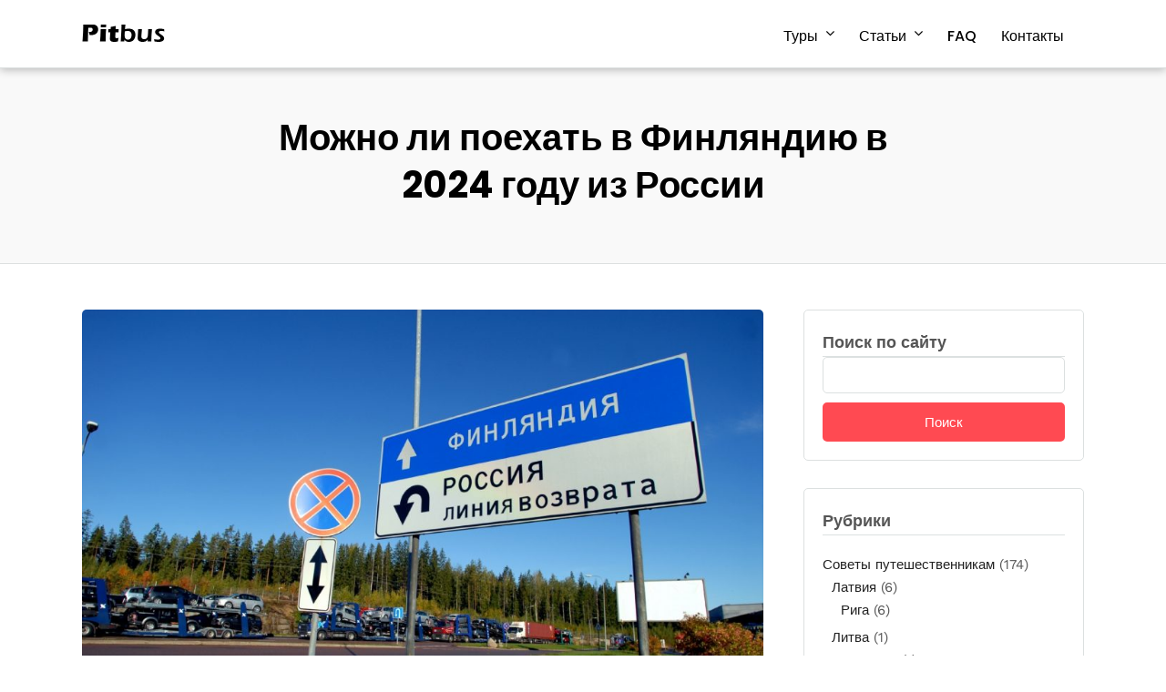

--- FILE ---
content_type: text/html; charset=UTF-8
request_url: https://pitbus.ru/articles/mozhno-li-poehat-v-finlyandiyu-v-2023-godu-iz-rossii/
body_size: 38315
content:
<!DOCTYPE html>
<html lang="ru-RU"  data-menu="leftalign">
<head>


<link rel="profile" href="http://gmpg.org/xfn/11" />
<link rel="pingback" href="https://pitbus.ru/xmlrpc.php" />

 

<link rel='preload' href='https://pitbus.ru/wp-content/uploads/2019/04/index_3-1-1.jpg' as='image' type='image/jpeg' />
<meta name='robots' content='index, follow, max-image-preview:large, max-snippet:-1, max-video-preview:-1' />
	<style></style>
	
	<!-- This site is optimized with the Yoast SEO plugin v26.3 - https://yoast.com/wordpress/plugins/seo/ -->
	<title>Можно ли поехать в Финляндию в 2024 году для россиян, возможна ли поездка сейчас</title><link rel="preload" data-rocket-preload as="font" href="https://pitbus.ru/wp-content/themes/grandtour/fonts/fontawesome-webfont.woff2" crossorigin><link rel="preload" data-rocket-preload as="font" href="https://pitbus.ru/wp-content/themes/grandtour/fonts/themify.woff" crossorigin><link rel="preload" data-rocket-preload as="font" href="https://fonts.gstatic.com/s/poppins/v21/pxiEyp8kv8JHgFVrJJfecg.woff2" crossorigin><link rel="preload" data-rocket-preload as="font" href="https://fonts.gstatic.com/s/poppins/v21/pxiByp8kv8JHgFVrLGT9Z1xlFQ.woff2" crossorigin><link rel="preload" data-rocket-preload as="font" href="https://fonts.gstatic.com/s/poppins/v21/pxiByp8kv8JHgFVrLCz7Z1xlFQ.woff2" crossorigin><link rel="preload" data-rocket-preload as="font" href="https://fonts.gstatic.com/s/worksans/v19/QGYsz_wNahGAdqQ43Rh_fKDp.woff2" crossorigin><style id="wpr-usedcss">img.emoji{display:inline!important;border:none!important;box-shadow:none!important;height:1em!important;width:1em!important;margin:0 .07em!important;vertical-align:-.1em!important;background:0 0!important;padding:0!important}:where(.wp-block-button__link){border-radius:9999px;box-shadow:none;padding:calc(.667em + 2px) calc(1.333em + 2px);text-decoration:none}:where(.wp-block-calendar table:not(.has-background) th){background:#ddd}:where(.wp-block-columns){margin-bottom:1.75em}:where(.wp-block-columns.has-background){padding:1.25em 2.375em}:where(.wp-block-post-comments input[type=submit]){border:none}:where(.wp-block-cover-image:not(.has-text-color)),:where(.wp-block-cover:not(.has-text-color)){color:#fff}:where(.wp-block-cover-image.is-light:not(.has-text-color)),:where(.wp-block-cover.is-light:not(.has-text-color)){color:#000}:where(.wp-block-file){margin-bottom:1.5em}:where(.wp-block-file__button){border-radius:2em;display:inline-block;padding:.5em 1em}:where(.wp-block-file__button):is(a):active,:where(.wp-block-file__button):is(a):focus,:where(.wp-block-file__button):is(a):hover,:where(.wp-block-file__button):is(a):visited{box-shadow:none;color:#fff;opacity:.85;text-decoration:none}:where(.wp-block-latest-comments:not([style*=line-height] .wp-block-latest-comments__comment)){line-height:1.1}:where(.wp-block-latest-comments:not([style*=line-height] .wp-block-latest-comments__comment-excerpt p)){line-height:1.8}ol,ul{box-sizing:border-box}:where(.wp-block-navigation.has-background .wp-block-navigation-item a:not(.wp-element-button)),:where(.wp-block-navigation.has-background .wp-block-navigation-submenu a:not(.wp-element-button)){padding:.5em 1em}:where(.wp-block-navigation .wp-block-navigation__submenu-container .wp-block-navigation-item a:not(.wp-element-button)),:where(.wp-block-navigation .wp-block-navigation__submenu-container .wp-block-navigation-submenu a:not(.wp-element-button)),:where(.wp-block-navigation .wp-block-navigation__submenu-container .wp-block-navigation-submenu button.wp-block-navigation-item__content),:where(.wp-block-navigation .wp-block-navigation__submenu-container .wp-block-pages-list__item button.wp-block-navigation-item__content){padding:.5em 1em}:where(p.has-text-color:not(.has-link-color)) a{color:inherit}:where(.wp-block-post-excerpt){margin-bottom:var(--wp--style--block-gap);margin-top:var(--wp--style--block-gap)}:where(.wp-block-preformatted.has-background){padding:1.25em 2.375em}:where(.wp-block-pullquote){margin:0 0 1em}:where(.wp-block-search__button){border:1px solid #ccc;padding:6px 10px}:where(.wp-block-search__button-inside .wp-block-search__inside-wrapper){border:1px solid #949494;box-sizing:border-box;padding:4px}:where(.wp-block-search__button-inside .wp-block-search__inside-wrapper) .wp-block-search__input{border:none;border-radius:0;padding:0 4px}:where(.wp-block-search__button-inside .wp-block-search__inside-wrapper) .wp-block-search__input:focus{outline:0}:where(.wp-block-search__button-inside .wp-block-search__inside-wrapper) :where(.wp-block-search__button){padding:4px 8px}:where(.wp-block-term-description){margin-bottom:var(--wp--style--block-gap);margin-top:var(--wp--style--block-gap)}:where(pre.wp-block-verse){font-family:inherit}:root{--wp--preset--font-size--normal:16px;--wp--preset--font-size--huge:42px}.screen-reader-text{border:0;clip:rect(1px,1px,1px,1px);-webkit-clip-path:inset(50%);clip-path:inset(50%);height:1px;margin:-1px;overflow:hidden;padding:0;position:absolute;width:1px;word-wrap:normal!important}.screen-reader-text:focus{background-color:#ddd;clip:auto!important;-webkit-clip-path:none;clip-path:none;color:#444;display:block;font-size:1em;height:auto;left:5px;line-height:normal;padding:15px 23px 14px;text-decoration:none;top:5px;width:auto;z-index:100000}html :where(.has-border-color){border-style:solid}html :where([style*=border-top-color]){border-top-style:solid}html :where([style*=border-right-color]){border-right-style:solid}html :where([style*=border-bottom-color]){border-bottom-style:solid}html :where([style*=border-left-color]){border-left-style:solid}html :where([style*=border-width]){border-style:solid}html :where([style*=border-top-width]){border-top-style:solid}html :where([style*=border-right-width]){border-right-style:solid}html :where([style*=border-bottom-width]){border-bottom-style:solid}html :where([style*=border-left-width]){border-left-style:solid}html :where(img[class*=wp-image-]){height:auto;max-width:100%}:where(figure){margin:0 0 1em}html :where(.is-position-sticky){--wp-admin--admin-bar--position-offset:var(--wp-admin--admin-bar--height,0px)}body{--wp--preset--color--black:#000000;--wp--preset--color--cyan-bluish-gray:#abb8c3;--wp--preset--color--white:#ffffff;--wp--preset--color--pale-pink:#f78da7;--wp--preset--color--vivid-red:#cf2e2e;--wp--preset--color--luminous-vivid-orange:#ff6900;--wp--preset--color--luminous-vivid-amber:#fcb900;--wp--preset--color--light-green-cyan:#7bdcb5;--wp--preset--color--vivid-green-cyan:#00d084;--wp--preset--color--pale-cyan-blue:#8ed1fc;--wp--preset--color--vivid-cyan-blue:#0693e3;--wp--preset--color--vivid-purple:#9b51e0;--wp--preset--gradient--vivid-cyan-blue-to-vivid-purple:linear-gradient(135deg,rgba(6, 147, 227, 1) 0%,rgb(155, 81, 224) 100%);--wp--preset--gradient--light-green-cyan-to-vivid-green-cyan:linear-gradient(135deg,rgb(122, 220, 180) 0%,rgb(0, 208, 130) 100%);--wp--preset--gradient--luminous-vivid-amber-to-luminous-vivid-orange:linear-gradient(135deg,rgba(252, 185, 0, 1) 0%,rgba(255, 105, 0, 1) 100%);--wp--preset--gradient--luminous-vivid-orange-to-vivid-red:linear-gradient(135deg,rgba(255, 105, 0, 1) 0%,rgb(207, 46, 46) 100%);--wp--preset--gradient--very-light-gray-to-cyan-bluish-gray:linear-gradient(135deg,rgb(238, 238, 238) 0%,rgb(169, 184, 195) 100%);--wp--preset--gradient--cool-to-warm-spectrum:linear-gradient(135deg,rgb(74, 234, 220) 0%,rgb(151, 120, 209) 20%,rgb(207, 42, 186) 40%,rgb(238, 44, 130) 60%,rgb(251, 105, 98) 80%,rgb(254, 248, 76) 100%);--wp--preset--gradient--blush-light-purple:linear-gradient(135deg,rgb(255, 206, 236) 0%,rgb(152, 150, 240) 100%);--wp--preset--gradient--blush-bordeaux:linear-gradient(135deg,rgb(254, 205, 165) 0%,rgb(254, 45, 45) 50%,rgb(107, 0, 62) 100%);--wp--preset--gradient--luminous-dusk:linear-gradient(135deg,rgb(255, 203, 112) 0%,rgb(199, 81, 192) 50%,rgb(65, 88, 208) 100%);--wp--preset--gradient--pale-ocean:linear-gradient(135deg,rgb(255, 245, 203) 0%,rgb(182, 227, 212) 50%,rgb(51, 167, 181) 100%);--wp--preset--gradient--electric-grass:linear-gradient(135deg,rgb(202, 248, 128) 0%,rgb(113, 206, 126) 100%);--wp--preset--gradient--midnight:linear-gradient(135deg,rgb(2, 3, 129) 0%,rgb(40, 116, 252) 100%);--wp--preset--font-size--small:13px;--wp--preset--font-size--medium:20px;--wp--preset--font-size--large:36px;--wp--preset--font-size--x-large:42px;--wp--preset--spacing--20:0.44rem;--wp--preset--spacing--30:0.67rem;--wp--preset--spacing--40:1rem;--wp--preset--spacing--50:1.5rem;--wp--preset--spacing--60:2.25rem;--wp--preset--spacing--70:3.38rem;--wp--preset--spacing--80:5.06rem;--wp--preset--shadow--natural:6px 6px 9px rgba(0, 0, 0, .2);--wp--preset--shadow--deep:12px 12px 50px rgba(0, 0, 0, .4);--wp--preset--shadow--sharp:6px 6px 0px rgba(0, 0, 0, .2);--wp--preset--shadow--outlined:6px 6px 0px -3px rgba(255, 255, 255, 1),6px 6px rgba(0, 0, 0, 1);--wp--preset--shadow--crisp:6px 6px 0px rgba(0, 0, 0, 1)}:where(.is-layout-flex){gap:.5em}:where(.is-layout-grid){gap:.5em}:where(.wp-block-post-template.is-layout-flex){gap:1.25em}:where(.wp-block-post-template.is-layout-grid){gap:1.25em}:where(.wp-block-columns.is-layout-flex){gap:2em}:where(.wp-block-columns.is-layout-grid){gap:2em}.tooltipster-default{border-radius:5px;border:2px solid #000;background:#4c4c4c;color:#fff}.tooltipster-default .tooltipster-content{font-family:Arial,sans-serif;font-size:14px;line-height:16px;padding:8px 10px;overflow:hidden}.tooltipster-arrow{display:block;text-align:center;width:100%;height:100%;position:absolute;top:1px;left:0;z-index:-1}.tooltipster-light{border-radius:3px;border:1px solid #ddd;-moz-box-shadow:0 1px 2px rgba(0,0,0,.1);-webkit-box-shadow:0 1px 2px rgba(0,0,0,.1);box-shadow:0 1px 2px rgba(0,0,0,.1);background:#fff;color:#888}.tooltipster-light .tooltipster-content{font-family:Arial,sans-serif;font-size:14px;line-height:16px;padding:8px 10px}@-webkit-keyframes booked-flyin{0%{opacity:0;-webkit-transform:scale(.9)}100%{opacity:1;-webkit-transform:scale(1)}}@-moz-keyframes booked-flyin{0%{opacity:0;-moz-transform:scale(.9)}100%{opacity:1;-moz-transform:scale(1)}}@-ms-keyframes booked-flyin{0%{opacity:0;-ms-transform:scale(.9)}100%{opacity:1;-ms-transform:scale(1)}}@-o-keyframes booked-flyin{0%{opacity:0;-o-transform:scale(.9)}100%{opacity:1;-o-transform:scale(1)}}@-webkit-keyframes booked-popflyin{0%{opacity:0;-webkit-transform:scale(.95)}50%{opacity:1;-webkit-transform:scale(1.01)}100%{opacity:1;-webkit-transform:scale(1)}}@-moz-keyframes booked-popflyin{0%{opacity:0;-moz-transform:scale(.95)}50%{opacity:1;-moz-transform:scale(1.01)}100%{opacity:1;-moz-transform:scale(1)}}@-ms-keyframes booked-popflyin{0%{opacity:0;-ms-transform:scale(.95)}50%{opacity:1;-ms-transform:scale(1.01)}100%{opacity:1;-ms-transform:scale(1)}}@-o-keyframes booked-popflyin{0%{opacity:0;-o-transform:scale(.95)}50%{opacity:1;-o-transform:scale(1.01)}100%{opacity:1;-o-transform:scale(1)}}@-webkit-keyframes booked-flyout{0%{opacity:1;-webkit-transform:scale(1)}100%{opacity:0;-webkit-transform:scale(.9)}}@-moz-keyframes booked-flyout{0%{opacity:1;-moz-transform:scale(1)}100%{opacity:0;-moz-transform:scale(.9)}}@-ms-keyframes booked-flyout{0%{opacity:1;-ms-transform:scale(1)}100%{opacity:0;-ms-transform:scale(.9)}}@-o-keyframes booked-flyout{0%{opacity:1;-o-transform:scale(1)}100%{opacity:0;-o-transform:scale(.9)}}@-ms-keyframes booked-popdown{0%{opacity:0;-ms-transform:translateY(-5px)}100%{opacity:1;-ms-transform:translateY(0)}}@-webkit-keyframes booked-fadein{0%{opacity:0}100%{opacity:1}}@-moz-keyframes booked-fadein{0%{opacity:0}100%{opacity:1}}@-ms-keyframes booked-fadein{0%{opacity:0}100%{opacity:1}}@-o-keyframes booked-fadein{0%{opacity:0}100%{opacity:1}}@-webkit-keyframes booked-fadeout{0%{opacity:1}100%{opacity:9}}@-moz-keyframes booked-fadeout{0%{opacity:1}100%{opacity:9}}@-ms-keyframes booked-fadeout{0%{opacity:1}100%{opacity:9}}@-o-keyframes booked-fadeout{0%{opacity:1}100%{opacity:9}}@keyframes booked-flyin{0%{opacity:0;transform:scale(.9)}100%{opacity:1;transform:scale(1)}}@keyframes booked-popflyin{0%{opacity:0;transform:scale(.95)}50%{opacity:1;transform:scale(1.01)}100%{opacity:1;transform:scale(1)}}@keyframes booked-flyout{0%{opacity:1;transform:scale(1)}100%{opacity:0;transform:scale(.9)}}@keyframes booked-fadein{0%{opacity:0}100%{opacity:1}}@keyframes booked-fadeout{0%{opacity:1}100%{opacity:9}}body .booked-list-view button,body .booked-list-view input[type=submit],body .booked-modal button,body .booked-modal input[type=submit]{-webkit-appearance:none;height:auto;font-size:13px;border-radius:3px;display:inline-block;padding:9px 12px 10px;background:#eee;color:#333;line-height:1;text-shadow:none;box-shadow:none;border:1px solid #ccc}body .booked-list-view button:hover,body .booked-list-view input[type=submit]:hover,body .booked-modal button:hover,body .booked-modal input[type=submit]:hover{background:#ddd;color:#000;height:auto;text-shadow:none;box-shadow:none;border:1px solid #ccc}body .booked-list-view button.cancel,body .booked-list-view input[type=submit].cancel,body .booked-modal button.cancel,body .booked-modal input[type=submit].cancel{background:#eee!important;color:#333!important}body .booked-list-view button.cancel:hover,body .booked-list-view input[type=submit].cancel:hover,body .booked-modal button.cancel:hover,body .booked-modal input[type=submit].cancel:hover{background:#ddd!important;color:#000!important}body .booked-calendar-wrap{margin:0 0 30px}body .calendarSavingState{font-size:17px;display:none}body.booked-noScroll{width:100%;overflow:hidden;position:relative}body .booked-appt-list{font-size:15px;line-height:1.7;color:#000;background:#fff;transform:scale(.95);padding:30px 35px 10px;display:none;box-shadow:0 2px 2px rgba(0,0,0,.1);border-radius:5px}body .booked-appt-list.shown{transform:scale(1)}body .booked-appt-list h2{text-align:center;color:#555;font-size:20px;margin:0 0 30px;line-height:1.4}body .booked-appt-list p{color:#888;font-weight:400;margin:0 0 20px}body .booked-appt-list .timeslot{display:flex;box-sizing:border-box;line-height:1.8;color:#888;border-top:1px solid #ddd}body .booked-appt-list .timeslot:hover{background:#f9f9f9}body .booked-appt-list .timeslot:last-child{margin:0 0 10px}body .booked-appt-list .timeslot a{font-weight:600;text-decoration:none}body div.booked-calendar-wrap.booked-list-view .booked-appt-list{box-shadow:none;padding:0;margin:0 0 30px;display:block}body div.booked-calendar-wrap.small{max-width:600px;margin-left:auto;margin-right:auto}body div.booked-calendar-wrap.small .booked-appt-list{padding:30px 35px}body div.booked-calendar-wrap.small .booked-appt-list h2{margin:0 0 20px}body div.booked-calendar-wrap.small .booked-appt-list h2>span:first-child{display:none}body div.booked-calendar-wrap.small .booked-appt-list .timeslot{display:flex;flex-direction:column;align-items:center;justify-content:center;padding:5px 0;margin:0;border:none}body .booked-form{padding-top:5px}body .booked-form input[type=checkbox],body .booked-form input[type=radio]{position:relative;top:2px}body .booked-form .condition-block{display:none}body .booked-form .condition-block.default{display:block}body .booked-form button,body .booked-form input[type=submit]{float:left;margin:0 10px 0 0}body .booked-form .cf-block{margin:0 0 25px}body .booked-form .cf-block select{font-size:13px;width:100%;height:33px;margin-right:0;padding:0 10px;float:none}body .booked-form .cf-block ol,body .booked-form .cf-block ul{margin-left:30px}body .booked-form #ajaxlogin{width:100%}body .booked-form #ajaxlogin p.status{display:none;padding:15px 0 0;margin:0;font-size:15px;color:#888}body .booked-form #newAppointmentForm p.status{display:none;padding:0 0 20px;margin:0;font-size:15px;color:#888}body .booked-form input[type=submit].button:disabled{background:#ddd!important;border-color:#ddd!important;color:#aaa!important;cursor:not-allowed}body .booked-form .booked-appointment-details{margin:0 0 10px;padding:0 0 7px;border-bottom:1px solid #ddd}body .booked-form .booked-appointment-details:last-child{margin:0;padding:0;border:none}body .booked-form .booked-appointment-details.has-error{color:#e35656}#ajaxforgot{display:none}body .booked-modal{margin-top:-84px;min-height:168px;position:fixed;z-index:9999999;top:50%;right:0;bottom:0;left:0}body .booked-modal .bm-overlay{animation:.2s booked-fadein;-webkit-animation:.2s booked-fadein;-moz-animation:.2s booked-fadein;-ms-animation:booked-fadein 0.2s;-o-animation:.2s booked-fadein;-webkit-backface-visibility:hidden;position:fixed;background:#000;background:rgba(0,0,0,.65);top:0;right:0;bottom:0;left:0}body .booked-modal .bm-window{animation:.2s booked-flyin;-webkit-animation:.2s booked-flyin;-moz-animation:.2s booked-flyin;-ms-animation:booked-flyin 0.2s;-o-animation:.2s booked-flyin;-webkit-backface-visibility:hidden;padding:43px 0 25px;width:450px;position:relative;margin:0 auto;background:#fff;-moz-border-radius:5px;-webkit-border-radius:5px;border-radius:5px;-moz-box-shadow:1px 1px 60px rgba(0,0,0,.5);-webkit-box-shadow:1px 1px 60px rgba(0,0,0,.5);box-shadow:1px 1px 60px rgba(0,0,0,.5)}body .booked-modal.bm-loading .bm-window{background:0 0;-webkit-box-shadow:none;-moz-box-shadow:none;box-shadow:none}body .booked-modal.bm-closing .bm-overlay{animation:.2s booked-fadeout;-webkit-animation:.2s booked-fadeout;-moz-animation:.2s booked-fadeout;-ms-animation:booked-fadeout 0.2s;-o-animation:.2s booked-fadeout;-webkit-backface-visibility:hidden}body .booked-modal.bm-closing .bm-window{animation:.2s booked-flyout;-webkit-animation:.2s booked-flyout;-moz-animation:.2s booked-flyout;-ms-animation:booked-flyout 0.2s;-o-animation:.2s booked-flyout;-webkit-backface-visibility:hidden}body .booked-modal .bm-window{background:#f5f5f5;max-height:100px;z-index:2000000000}body .booked-modal .bm-window p{margin:0 0 15px;font-size:15px}body .booked-modal .bm-window p small{display:block;margin:0 0 15px;text-transform:uppercase;font-size:13px;font-weight:600}body .booked-modal .bm-window p strong{font-size:13px;text-transform:uppercase;display:inline-block;padding-right:3px;font-weight:600}body .booked-modal .bm-window a{text-decoration:none}body .booked-modal .bm-window .close{line-height:1;color:#fff;color:rgba(255,255,255,.5);font-size:20px;position:absolute;top:11px;right:14px}body .booked-modal .bm-window .close:hover{color:#fff}body .booked-modal .bm-window .booked-scrollable{max-height:100px;padding:25px 30px;overflow-y:auto;overflow-x:hidden;background:#f5f5f5;-moz-border-radius:3px;-webkit-border-radius:3px;border-radius:3px;box-sizing:content-box}body .booked-modal .bm-window .booked-scrollable{-webkit-overflow-scrolling:touch}body .booked-modal .bm-window .booked-scrollable>*{-webkit-transform:translateZ(0);-webkit-transform:translate3d(0,0,0)}body .booked-calendarSwitcher{box-sizing:border-box;display:inline-block;margin:0 0 0 15px;padding:8px 10px 9px 12px;color:#fff;border-radius:10px 10px 0 0;position:relative}body .booked-calendarSwitcher::before{position:absolute;top:12px;right:15px;color:#fff;font:var(--fa-font-solid);content:""}body .booked-calendarSwitcher>p{display:flex;align-items:center}body .booked-calendarSwitcher>p i.fa-solid{font-size:14px;margin:0 10px 0 0;position:relative;color:#fff}body .booked-calendarSwitcher>p select{padding-left:0;height:24px;position:relative;cursor:pointer;background:0 0;font-size:14px;min-width:200px;border:none;color:#fff;-webkit-appearance:none}#profile-forgot label{font-weight:600}body .booked-upload-wrap,body .booked-upload-wrap input{background:#f5f5f5;border:1px solid #ddd;display:block;height:35px;width:100%;cursor:pointer;-moz-border-radius:3px;-webkit-border-radius:3px;border-radius:3px;position:relative}body .booked-upload-wrap{width:100%;margin:10px 0 4px}body .booked-upload-wrap:hover{background:#eee}body .booked-upload-wrap span{color:#888;font-size:13px;text-align:center;height:24px;width:100%;position:absolute;left:0;top:50%;margin-top:-12px;display:block;z-index:1}body .booked-upload-wrap input{z-index:2;opacity:0}body .booked-upload-wrap.hasFile{background:#f9f9f9;border:1px solid #ccc;color:#666}body .booked-upload-wrap.hasFile span{color:#000}body .booked-custom-error{display:none;margin:0 0 20px;padding:5px 10px;background:#fff0f0;border:1px solid #e3c3c3;-moz-border-radius:3px;-webkit-border-radius:3px;border-radius:3px}#ui-datepicker-div.booked_custom_date_picker{animation:.15s booked-popflyin;-webkit-animation:.15s booked-popflyin;-moz-animation:.15s booked-popflyin;-ms-animation:booked-popflyin 0.15s;-o-animation:.15s booked-popflyin;background:#fff;margin-top:37px;margin-left:-107px;width:230px;border:1px solid #d5d5d5;padding:8px;-moz-border-radius:3px;-webkit-border-radius:3px;border-radius:3px;box-shadow:0 1px 4px rgba(0,0,0,.15);z-index:9999!important}#ui-datepicker-div.booked_custom_date_picker table.ui-datepicker-calendar{width:100%;border-collapse:collapse}#ui-datepicker-div.booked_custom_date_picker table.ui-datepicker-calendar thead,#ui-datepicker-div.booked_custom_date_picker table.ui-datepicker-calendar thead th{font-size:11px;font-weight:400;color:#fff}#ui-datepicker-div.booked_custom_date_picker table.ui-datepicker-calendar thead th{width:14.285%;text-align:center;padding:0;margin:0;border:none;border-collapse:collapse}#ui-datepicker-div.booked_custom_date_picker table.ui-datepicker-calendar tbody{border-top:8px solid #fff}#ui-datepicker-div.booked_custom_date_picker table.ui-datepicker-calendar tbody,#ui-datepicker-div.booked_custom_date_picker table.ui-datepicker-calendar tbody td{font-size:12px;font-weight:400;background:#fff;color:#888}#ui-datepicker-div.booked_custom_date_picker table.ui-datepicker-calendar tbody td{text-align:center;padding:0}#ui-datepicker-div.booked_custom_date_picker table.ui-datepicker-calendar tbody td a{display:block;-moz-border-radius:3px;-webkit-border-radius:3px;border-radius:3px;line-height:33px;text-decoration:none;color:#333}#ui-datepicker-div.booked_custom_date_picker table.ui-datepicker-calendar tbody td a:hover{background:#eee}#ui-datepicker-div.booked_custom_date_picker table.ui-datepicker-calendar tbody td span{display:block;line-height:33px}#ui-datepicker-div.booked_custom_date_picker table.ui-datepicker-calendar tbody td.ui-datepicker-unselectable span{color:#ddd}#ui-datepicker-div.booked_custom_date_picker table.ui-datepicker-calendar tbody td.ui-datepicker-week-end a{color:#888}#ui-datepicker-div.booked_custom_date_picker table.ui-datepicker-calendar tbody td.ui-datepicker-today a{color:#fff}#ui-datepicker-div.booked_custom_date_picker table.ui-datepicker-calendar tbody td.ui-datepicker-today a:hover{color:#fff}#ui-datepicker-div.booked_custom_date_picker table.ui-datepicker-calendar tbody td a.ui-state-active,#ui-datepicker-div.booked_custom_date_picker table.ui-datepicker-calendar tbody td a.ui-state-active:hover{color:#fff}body .booked-calendar-wrap{-webkit-transition:height .15s ease-out;-moz-transition:height .15s ease-out;-o-transition:height .15s ease-out;transition:height .15s ease-out}body .booked-appt-list .timeslot,body .booked-list-view a.booked_list_date_picker_trigger{transition:all .1s ease-out}body .booked-list-view .booked-appt-list{transition:opacity .2s ease-out}body .booked-appt-list{transition:transform .4s ease-in-out}.booked-tabs{overflow:hidden}.booked-tabs .booked-tabs-nav{margin-bottom:20px}.booked-tabs .booked-tabs-nav span{display:inline-block;padding:0 5px;border:1px solid #ccc;background:#eee;color:#000;font-size:12px;line-height:30px;text-transform:uppercase;cursor:pointer;box-sizing:border-box}.booked-tabs .booked-tabs-nav span.active,.booked-tabs .booked-tabs-nav span:hover{background:#ddd;color:#fff}.booked-tabs .booked-tabs-cnt>div{display:none}.booked-tabs .booked-tabs-cnt>div.active{display:block}@media screen and (max-width:1200px){body .booked-list-view .booked-appt-list h2{text-align:left;margin:0 0 20px}body .booked-list-view .booked-list-view-nav{display:block;height:26px;margin:-5px 0 30px;position:static;text-align:left}body .booked-list-view .booked-list-view-nav .booked-list-view-date-next{margin:0 6px 5px 0;position:relative;display:inline-block;top:0;right:0}body .booked-list-view .booked-list-view-nav .booked-list-view-date-next{float:right;margin:0 0 5px}}@media screen and (max-width:720px){body .booked-modal{padding:0;margin:0!important;top:0}body .booked-modal .bm-window{border-radius:0!important}body .booked-modal .bm-window{width:100%;padding:43px 0 0;box-sizing:border-box;-moz-border-radius:6px;-webkit-border-radius:6px;border-radius:6px}body .booked-modal .bm-window .booked-scrollable{padding:30px 35px}body .booked-modal .bm-overlay{background:rgba(0,0,0,.8)}body .booked-modal .bm-window p.name b{display:block}}@media screen and (max-width:600px){html :where(.is-position-sticky){--wp-admin--admin-bar--position-offset:0px}body.booked-noScroll{position:fixed;height:100%}body .booked-modal input[type=submit]{margin:0 10px 10px 0;float:none}body .booked-modal .button{width:100%;float:none}body .booked-calendarSwitcher{width:100%;display:block;padding:8px 5px}body .booked-calendarSwitcher i.fa-solid{display:none}body .booked-calendarSwitcher select{width:100%}}@media screen and (max-width:450px){body .booked-list-view .booked-appt-list h2 strong{display:block;margin:0 auto}body .booked-list-view .booked-appt-list h2 span:last-child{display:none}body .booked-list-view .booked-appt-list .timeslot{border-top:0;margin:0 0 10px}}#ui-datepicker-div.booked_custom_date_picker table.ui-datepicker-calendar tbody td a.ui-state-active,#ui-datepicker-div.booked_custom_date_picker table.ui-datepicker-calendar tbody td a.ui-state-active:hover,body .booked-list-view button.button:hover{background:#c4f2d4!important}body .booked-list-view button.button:hover{border-color:#c4f2d4!important}#ui-datepicker-div.booked_custom_date_picker table.ui-datepicker-calendar thead,#ui-datepicker-div.booked_custom_date_picker table.ui-datepicker-calendar thead th,body .booked-calendarSwitcher.calendar{background:#039146!important}#ui-datepicker-div.booked_custom_date_picker table.ui-datepicker-calendar tbody td.ui-datepicker-today a,#ui-datepicker-div.booked_custom_date_picker table.ui-datepicker-calendar tbody td.ui-datepicker-today a:hover,body .booked-list-view a.booked_list_date_picker_trigger.booked-dp-active,body .booked-list-view a.booked_list_date_picker_trigger.booked-dp-active:hover,body .booked-list-view button.button{background:#56c477}body .booked-list-view a.booked_list_date_picker_trigger.booked-dp-active,body .booked-list-view a.booked_list_date_picker_trigger.booked-dp-active:hover,body .booked-list-view button.button{border-color:#56c477}body .booked-modal .bm-window a,body .booked-modal .bm-window p i.fa{color:#56c477}.br-theme-fontawesome-stars-o .br-widget{margin-top:-2px;white-space:nowrap}.br-theme-fontawesome-stars-o .br-widget a{font:14px/1 FontAwesome;text-rendering:auto;-webkit-font-smoothing:antialiased;text-decoration:none;margin-right:2px}.br-theme-fontawesome-stars-o .br-widget a:after{content:'\f006';color:#d2d2d2}.br-theme-fontawesome-stars-o .br-widget a.br-selected:after{content:'\f005';color:#50e3c2}@media print{.br-theme-fontawesome-stars-o .br-widget a:after{content:'\f006';color:#000}.br-theme-fontawesome-stars-o .br-widget a.br-selected:after{content:'\f005';color:#000}}#ez-toc-container{background:#f9f9f9;border:1px solid #aaa;border-radius:4px;-webkit-box-shadow:0 1px 1px rgba(0,0,0,.05);box-shadow:0 1px 1px rgba(0,0,0,.05);display:table;margin-bottom:1em;padding:10px 20px 10px 10px;position:relative;width:auto}#ez-toc-container ul ul{margin-left:1.5em}#ez-toc-container li,#ez-toc-container ul{padding:0}#ez-toc-container li,#ez-toc-container ul,#ez-toc-container ul li{background:0 0;list-style:none;line-height:1.6;margin:0;overflow:hidden;z-index:1}#ez-toc-container .ez-toc-title{text-align:left;line-height:1.45;margin:0;padding:0}.ez-toc-title{display:inline;text-align:left;vertical-align:middle}#ez-toc-container a{color:#444;box-shadow:none;text-decoration:none;text-shadow:none;display:inline-flex;align-items:stretch;flex-wrap:nowrap}#ez-toc-container a:visited{color:#9f9f9f}#ez-toc-container a:hover{text-decoration:underline}#ez-toc-container input{position:absolute;left:-999em}#ez-toc-container input[type=checkbox]:checked+nav{opacity:0;max-height:0;border:none;display:none}#ez-toc-container label{position:relative;cursor:pointer;display:initial}div#ez-toc-container .ez-toc-title{display:initial}.eztoc-hide{display:none}.ez-toc-icon-toggle-span{display:flex;align-items:center;width:35px;height:30px;justify-content:center;direction:ltr}div#ez-toc-container .ez-toc-title{font-size:120%}div#ez-toc-container .ez-toc-title{font-weight:500}div#ez-toc-container ul li{font-size:95%}div#ez-toc-container ul li{font-weight:500}div#ez-toc-container nav ul ul li{font-size:90%}.ez-toc-container-direction{direction:ltr}.ez-toc-counter ul{counter-reset:item}.ez-toc-counter nav ul li a::before{content:counters(item, '.', decimal) '. ';display:inline-block;counter-increment:item;flex-grow:0;flex-shrink:0;margin-right:.2em;float:left}@keyframes subNavIn{from{transform:translateX(180px);-webkit-transform:translateX(180px);opacity:0}to{transform:translateX(0);-webkit-transform:translateX(0);opacity:1}}@-webkit-keyframes subNavIn{from{transform:translateX(180px);-webkit-transform:translateX(180px);opacity:0}to{transform:translateX(0);-webkit-transform:translateX(0);opacity:1}}@keyframes subNavOut{from{transform:translateX(0);-webkit-transform:translateX(0);opacity:1}to{transform:translateX(180px);-webkit-transform:translateX(180px);opacity:0}}@-webkit-keyframes subNavOut{from{transform:translateX(0);-webkit-transform:translateX(0);opacity:1}to{transform:translateX(180px);-webkit-transform:translateX(180px);opacity:0}}@keyframes mainNavOut{from{transform:translateX(0);-webkit-transform:translateX(0);opacity:1}to{transform:translateX(-180px);-webkit-transform:translateX(-180px);opacity:0}}@-webkit-keyframes mainNavOut{from{transform:translateX(0);-webkit-transform:translateX(0);opacity:1}to{transform:translateX(-180px);-webkit-transform:translateX(-180px);opacity:0}}@keyframes mainNavIn{from{transform:translateX(-180px);-webkit-transform:translateX(-180px);opacity:0}to{transform:translateX(0);-webkit-transform:translateX(0);opacity:1}}@-webkit-keyframes mainNavIn{from{transform:translateX(-180px);-webkit-transform:translateX(-180px);opacity:0}to{transform:translateX(0);-webkit-transform:translateX(0);opacity:1}}.fadeIn{animation-name:fadeIn;-webkit-animation-name:fadeIn;animation-duration:1s;-webkit-animation-duration:1s;animation-timing-function:ease-in-out;-webkit-animation-timing-function:ease-in-out;-webkit-animation-fill-mode:forwards;-moz-animation-fill-mode:forwards;animation-fill-mode:forwards;visibility:visible!important;display:inline-block!important}@keyframes fadeIn{0%{transform:scale(1);opacity:0}100%{transform:scale(1);opacity:1}}@-webkit-keyframes fadeIn{0%{-webkit-transform:scale(1);opacity:0}100%{-webkit-transform:scale(1);opacity:1}}.slideUp{animation-name:slideUp;-webkit-animation-name:slideUp;animation-duration:.5s;-webkit-animation-duration:.5s;animation-timing-function:ease;-webkit-animation-timing-function:ease;-webkit-animation-fill-mode:forwards;-moz-animation-fill-mode:forwards;-ms-animation-fill-mode:forwards;animation-fill-mode:forwards;visibility:visible!important}@keyframes slideUp{0%{opacity:0;visibility:hidden;transform:translateY(10%)}100%{opacity:1;visibility:visible;transform:translateY(0)}}@-webkit-keyframes slideUp{0%{opacity:0;visibility:hidden;-webkit-transform:translateY(10%)}100%{opacity:1;visibility:visible;-webkit-transform:translateY(0)}}@keyframes slideUp2{0%{opacity:0;transform:translateY(5%)}100%{opacity:1;transform:translateY(0)}}@-webkit-keyframes slideUp2{0%{opacity:0;transform:translateY(5%)}100%{opacity:1;transform:translateY(0)}}.slideDown{animation-name:slideDown;-webkit-animation-name:slideDown;animation-duration:1s;-webkit-animation-duration:1s;animation-timing-function:ease;-webkit-animation-timing-function:ease;visibility:visible!important}@keyframes slideDown{0%{opacity:0;transform:translateY(-100%)}100%{opacity:1;transform:translateY(0)}}@-webkit-keyframes slideDown{0%{opacity:0;-webkit-transform:translateY(-100%)}0%{opacity:0;-webkit-transform:translateY(-50%)}100%{opacity:1;-webkit-transform:translateY(0)}}.ui-helper-clearfix:after{content:".";display:block;height:0;clear:both;visibility:hidden}.ui-helper-clearfix{display:inline-block}* html .ui-helper-clearfix{height:1%}.ui-helper-clearfix{display:block}.ui-state-disabled{cursor:default!important}.ui-icon{display:block;text-indent:-99999px;overflow:hidden;background-repeat:no-repeat}.ui-widget-content{border:1px solid #ccc}.ui-widget-content a{color:#222}.ui-widget-header{border-bottom:1px solid #aaa;background:url(https://pitbus.ru/wp-content/themes/grandtour/css/jqueryui/images/ui-bg_highlight-soft_75_cccccc_1x100.png) 50% 50% repeat-x #ccc;font-weight:700}.ui-state-default,.ui-widget-content .ui-state-default,.ui-widget-header .ui-state-default{border:1px solid #d3d3d3;background:url(https://pitbus.ru/wp-content/themes/grandtour/css/jqueryui/images/ui-bg_glass_75_e6e6e6_1x400.png) 50% 50% repeat-x #e6e6e6;font-weight:400;color:#555}.ui-state-default{background:#fff}.ui-state-default a,.ui-state-default a:link,.ui-state-default a:visited{color:#555;text-decoration:none}.ui-state-focus,.ui-state-hover,.ui-widget-content .ui-state-focus,.ui-widget-content .ui-state-hover,.ui-widget-header .ui-state-focus,.ui-widget-header .ui-state-hover{border:1px solid #999;background:url(https://pitbus.ru/wp-content/themes/grandtour/css/jqueryui/images/ui-bg_glass_75_dadada_1x400.png) 50% 50% repeat-x #dadada;font-weight:400;color:#212121}.ui-state-default,.ui-state-hover,.ui-widget-header{background:0 0}.ui-state-hover a,.ui-state-hover a:hover{color:#212121;text-decoration:none}.ui-state-active,.ui-widget-content .ui-state-active,.ui-widget-header .ui-state-active{border:1px solid #ccc;background:url(https://pitbus.ru/wp-content/themes/grandtour/css/jqueryui/images/ui-bg_glass_65_ffffff_1x400.png) 50% 50% repeat-x #fff;font-weight:400;color:#212121}.ui-state-active a,.ui-state-active a:link,.ui-state-active a:visited{color:#212121;text-decoration:none}.ui-state-highlight,.ui-widget-content .ui-state-highlight,.ui-widget-header .ui-state-highlight{border:1px solid #fcefa1;background:url(https://pitbus.ru/wp-content/themes/grandtour/css/jqueryui/images/ui-bg_glass_55_fbf9ee_1x400.png) 50% 50% repeat-x #fbf9ee;color:#363636}.ui-state-highlight a,.ui-widget-content .ui-state-highlight a,.ui-widget-header .ui-state-highlight a{color:#363636}.ui-priority-primary,.ui-widget-content .ui-priority-primary,.ui-widget-header .ui-priority-primary{font-weight:700}.ui-priority-secondary,.ui-widget-content .ui-priority-secondary,.ui-widget-header .ui-priority-secondary{opacity:.7;filter:Alpha(Opacity=70);font-weight:400}.ui-state-disabled,.ui-widget-content .ui-state-disabled,.ui-widget-header .ui-state-disabled{opacity:.35;filter:Alpha(Opacity=35);background-image:none}.ui-icon{width:32px;height:32px;background-image:url(https://pitbus.ru/wp-content/themes/grandtour/css/jqueryui/images/ui-icons_222222_256x240.png)}.ui-widget-content .ui-icon{background-image:url(https://pitbus.ru/wp-content/themes/grandtour/css/jqueryui/images/ui-icons_222222_256x240.png)}.ui-widget-header .ui-icon{background-image:url(https://pitbus.ru/wp-content/themes/grandtour/css/jqueryui/images/ui-icons_222222_256x240.png)}.ui-state-default .ui-icon{background-image:url(https://pitbus.ru/wp-content/themes/grandtour/css/jqueryui/images/ui-icons_888888_256x240.png)}.ui-state-focus .ui-icon,.ui-state-hover .ui-icon{background-image:url(https://pitbus.ru/wp-content/themes/grandtour/css/jqueryui/images/ui-icons_454545_256x240.png)}.ui-state-active .ui-icon{background-image:url(https://pitbus.ru/wp-content/themes/grandtour/css/jqueryui/images/ui-icons_454545_256x240.png)}.ui-state-highlight .ui-icon{background-image:url(https://pitbus.ru/wp-content/themes/grandtour/css/jqueryui/images/ui-icons_2e83ff_256x240.png)}.ui-datepicker-multi .ui-datepicker-buttonpane{clear:left}.ui-datepicker-row-break{clear:both;width:100%;font-size:0em}.ui-datepicker-rtl{direction:rtl}.ui-datepicker-rtl .ui-datepicker-prev{right:2px;left:auto}.ui-datepicker-rtl .ui-datepicker-next{left:2px;right:auto}.ui-datepicker-rtl .ui-datepicker-prev:hover{right:1px;left:auto}.ui-datepicker-rtl .ui-datepicker-next:hover{left:1px;right:auto}.ui-datepicker-rtl .ui-datepicker-buttonpane{clear:right}.ui-datepicker-rtl .ui-datepicker-buttonpane button{float:left}.ui-datepicker-rtl .ui-datepicker-buttonpane button.ui-datepicker-current{float:right}.no-js .slides>li:first-child{display:block}.tooltipster-default{background:#222;color:#fff}.tooltipster-default .tooltipster-content{font-size:10px;line-height:14px;padding:8px 10px;overflow:hidden}.tooltipster-icon{cursor:help;margin-left:4px}.tooltipster-arrow{display:block;text-align:center;width:100%;height:100%;position:absolute;top:0;left:0;z-index:-1}.tooltipster-arrow span{display:block;width:0;height:0;position:absolute}.tooltipster-arrow-left span{border-top:8px solid transparent!important;border-bottom:8px solid transparent!important;border-left:8px solid;top:50%;margin-top:-7px;right:-7px}.tooltipster-arrow-right span{border-top:8px solid transparent!important;border-bottom:8px solid transparent!important;border-right:8px solid;top:50%;margin-top:-7px;left:-7px}.tooltipster-content-changing{opacity:.5;-webkit-transform:scale(1.1,1.1);-moz-transform:scale(1.1,1.1);-o-transform:scale(1.1,1.1);-ms-transform:scale(1.1,1.1);transform:scale(1.1,1.1)}a,address,body,caption,code,dd,div,em,fieldset,form,h1,h2,h3,h4,h5,html,iframe,img,label,legend,li,object,ol,p,span,table,tbody,td,th,thead,tr,ul{margin:0;padding:0;border:0;font-weight:inherit;font-style:inherit;font-size:100%;font-family:inherit;vertical-align:baseline}body{line-height:1.5}html{height:100%}a img{border:none}p{padding-top:.5em;padding-bottom:.5em}.center{text-align:center}#page_content_wrapper p,.page_content_wrapper p{padding-top:.7em}#page_content_wrapper p:empty,.page_content_wrapper p:empty{padding:0!important;margin:0!important}#footer p{padding-top:.5em;padding-bottom:.5em}body,html{min-height:100%}a img,img{image-rendering:optimizeQuality}em{font-style:italic}::selection{background:#efc337;color:#fff}table{border-spacing:0}.screen-reader-text{clip:rect(1px,1px,1px,1px);position:absolute!important;height:1px;width:1px;overflow:hidden}.screen-reader-text:focus{background-color:#f1f1f1;border-radius:3px;box-shadow:0 0 2px 2px rgba(0,0,0,.6);clip:auto!important;color:#21759b;display:block;font-size:14px;font-size:.875rem;font-weight:700;height:auto;left:5px;line-height:normal;padding:15px 23px 14px;text-decoration:none;top:5px;width:auto;z-index:100000}body{background:#fff;font-family:Roboto,'Helvetica Neue',Arial,Verdana,sans-serif;padding:0;margin:0;color:#444;font-weight:300;-webkit-font-smoothing:antialiased;font-size:14px;line-height:1.7;word-wrap:break-word;-webkit-overflow-scrolling:touch}body.loading{opacity:.5}body.js_nav,body.overflow_hidden{overflow:hidden}body.loading #wrapper{opacity:.3}#wrapper{float:left;width:100%;-webkit-transition:-webkit-transform .5s;-moz-transition:transform .5s;-o-transition:-o-transform .5s;transition:transform .5s ease;padding-top:68px}body.blur #wrapper{-webkit-filter:blur(20px);filter:blur(20px)}#wrapper.hasbg.transparent{padding-top:0!important;margin-top:75px}.hr_totop{position:relative;top:-15px;right:0;float:right;display:block;background:#fff;z-index:2;padding:0 0 0 7px;font-size:13px;color:#000;font-weight:700}.themeborder{border-color:#dce0e0}a{color:#222;text-decoration:none;-webkit-transition:color .2s linear,background .1s linear;-moz-transition:color .2s linear,background .1s linear;-ms-transition:color .2s linear,background .1s linear;-o-transition:color .2s linear,background .1s linear;transition:color .2s linear,background .1s linear}a:hover{color:#000;text-decoration:none}a:active{color:#000;text-decoration:none}a.comment-reply-link{color:#222}h2{font-size:30px}h2.number{font-size:50px;line-height:50px}.mobile_menu_wrapper #searchform{width:100%}.mobile_menu_wrapper #searchform input[type=text]{width:100%;display:inline-block;color:#fff}.mobile_menu_wrapper #searchform button{background:0 0;display:inline-block;border:0;display:none}.mobile_menu_wrapper #searchform button i{color:#fff;font-size:13px}.mobile_menu_wrapper .widget_search #searchform{background:0 0!important;width:100%}.mobile_menu_wrapper .widget_search #searchform input[type=text]{background:#333;width:100%}.widget_search #searchform #s{width:100%}h3{font-size:26px}h3#reply-title{font-size:18px;font-weight:700;margin-bottom:10px;border-bottom:1px solid #dce0e0}h4{font-size:22px}h1,h2,h3,h4,h5{color:#222;font-family:'Roboto Condensed','Helvetica Neue',Arial,Verdana,sans-serif;font-weight:400;line-height:1.4em}.middle{vertical-align:middle}code{font:12px 'andale mono','lucida console',monospace;line-height:1.5;padding:15px 10px;display:block;overflow:auto;margin-top:20px;margin:20px 0;width:92%;border:0;color:#000;border-top:1px solid #ccc;border-bottom:1px solid #ccc}.clear{clear:both}.fullwidth_comment_wrapper{width:100%;float:left;margin-top:10px}.fullwidth_comment_wrapper:empty{display:none}#commentform{margin-left:-1.33333rem;margin-top:20px}#commentform label{margin-bottom:0}#commentform>p{padding-left:24px;box-sizing:border-box}#commentform>p.comment-form-comment{padding-bottom:0;clear:both}#commentform>p.comment-notes{display:none}#commentform p.comment-form-author,#commentform p.comment-form-email,#commentform p.comment-form-url{float:left;width:33.33%}#page_content_wrapper .inner .sidebar_content #commentform p.comment-form-author,#page_content_wrapper .inner .sidebar_content #commentform p.comment-form-email,#page_content_wrapper .inner .sidebar_content #commentform p.comment-form-url{width:33.33%}::-webkit-input-placeholder{opacity:.5}::-moz-placeholder{opacity:.5}#commentform input[type=email],#commentform input[type=text],#commentform input[type=url],#commentform textarea{margin-bottom:5px;width:100%;-moz-box-sizing:border-box;box-sizing:border-box}#commentform input[type=email]:focus,#commentform input[type=text]:focus,#commentform input[type=url]:focus,#commentform textarea:focus{border-color:#444}#commentform>p.form-submit{padding-top:15px;clear:both}#respond{width:100%;float:left}#respond.comment-respond{padding-top:30px}#logo_wrapper{text-align:center;padding:30px 0}.top_bar.scroll #logo_wrapper{display:none}.top_bar.hasbg{border-bottom:0}.top_bar{box-shadow:0 1px 10px rgba(0,0,0,.3);border-color:#dce0e0}.top_bar.hasbg #nav_wrapper{border-color:rgba(256,256,256,.3)}.logo_container{display:table;width:100%;height:100%}.logo_align{display:table-cell;vertical-align:middle;line-height:0}.logo_wrapper{margin:0;display:inline-block;line-height:0;-webkit-transition:margin .3s,display .3s;-moz-transition:margin .3s,display .3s;transition:margin .3s,display .3s}.logo_wrapper.hidden{display:none}.logo_wrapper img.zoom{transform:scale(.8)!important}.above_top_bar{height:40px;background:#222;position:relative;z-index:3}.header_style_wrapper{width:100%;float:left;position:fixed;top:0;left:0;z-index:9;display:block}.header_style_wrapper.nofixed{display:none}.top_bar{padding:0;box-sizing:border-box;width:100%;background:#fff;background:rgba(256,256,256,.95);background:rgba(256,256,256,.95);border-bottom:1px solid #dce0e0;float:left;-webkit-transition:.5s;-moz-transition:.5s;transition:all .5s}.top_bar.scroll{-webkit-box-shadow:0 1px 10px rgba(0,0,0,.1);-moz-box-shadow:0 1px 10px rgba(0,0,0,.1);box-shadow:0 1px 10px rgba(0,0,0,.1)}.top_bar.hasbg{background:0 0}#menu_wrapper{margin:auto;width:960px;height:100%}#nav_wrapper{float:left;display:table;width:100%;height:100%;text-align:center;border-top:1px solid #ccc}.nav_wrapper_inner{display:table-cell;vertical-align:middle}#menu_border_wrapper>div{width:100%;float:left}#mobile_nav_icon{display:inline-block;font-size:13px;position:relative}#logo_right_button{position:absolute;text-align:right;right:30px}.top_bar.hasbg #mobile_nav_icon{border-color:#fff}body.admin-bar .mobile_menu_wrapper #mobile_menu_close.button{top:62px}.mobile_menu_wrapper #mobile_menu_close.button{position:fixed;top:30px;right:30px;border-radius:250px;width:40px;height:40px;padding:0;line-height:42px!important;font-size:16px;-ms-transform:scale(0);-moz-transform:scale(0);-o-transform:scale(0);-webkit-transform:scale(0);transform:scale(0);box-shadow:0 8px 8px -6px rgba(0,0,0,.15);transition:all .1s ease;-webkit-transition:.1s;-moz-transition:.1s}body.js_nav .mobile_menu_wrapper #mobile_menu_close.button{-webkit-animation-delay:1.5s;animation-delay:1.5s;-ms-transform:scale(1);-moz-transform:scale(1);-o-transform:scale(1);-webkit-transform:scale(1);transform:scale(1)}.mobile_menu_wrapper #mobile_menu_close.button:hover{margin-top:-4px}.mobile_menu_wrapper{left:-10px;-webkit-transition:-webkit-transform .2s;-moz-transition:transform .2s;-o-transition:-o-transform .2s;transition:transform .2s ease;-webkit-transform:translate(-360px,0);-moz-transform:translate(-360px,0);transform:translate(-360px,0);-webkit-backface-visibility:hidden;-webkit-font-smoothing:subpixel-antialiased;-webkit-overflow-scrolling:touch;width:360px;padding:35px 40px;box-sizing:border-box;background:#111;position:fixed;top:0;height:100%;z-index:999;color:#999}.mobile_menu_wrapper .mobile_menu_content>div{max-height:100%;overflow:auto}.mobile_menu_wrapper .mobile_menu_content .social_wrapper{margin-top:40px}.mobile_menu_wrapper .mobile_menu_content .social_wrapper ul li a i{font-size:24px;line-height:24px}body.admin-bar .mobile_menu_wrapper{padding-top:32px}body.js_nav .mobile_menu_wrapper,html[data-menu=leftmenu] body.js_nav .mobile_menu_wrapper{-webkit-transform:translate(0,0);-ms-transform:translate(0,0);transform:translate(0,0);-o-transform:translate(0,0);overflow-y:scroll;overflow-x:hidden;-webkit-overflow-scrolling:touch;left:0}#close_mobile_menu{position:fixed;top:0;left:0;width:100%;height:100%;z-index:-1}#close_mobile_menu.open{z-index:99}#sub_menu,.mobile_main_nav{margin-top:60px;margin-bottom:40px;list-style:none;overflow:hidden;width:100%}#sub_menu .sub-menu{margin-left:15px;list-style:none}#sub_menu li{width:100%;margin-top:10px}#sub_menu li a,.mobile_main_nav li a{color:#777;width:100%;display:block;font-size:14px;font-weight:600;line-height:2em;text-transform:uppercase;font-family:'Roboto Condensed','Helvetica Neue',Arial,Verdana,sans-serif}#sub_menu li a{line-height:1.2}#sub_menu li a:active,.mobile_main_nav li a:active,.mobile_main_nav li a:hover{color:#fff}.mobile_main_nav li ul.sub-menu{display:none}.mobile_main_nav.mainnav_in{-webkit-animation:.2s mainNavIn;animation:.2s mainNavIn}.mobile_main_nav.mainnav_out{-webkit-animation:.2s mainNavOut;animation:.2s mainNavOut}#sub_menu.subnav_out{-webkit-animation:.2s subNavOut;animation:.2s subNavOut}#sub_menu.subnav_in{-webkit-animation:.2s subNavIn;animation:.2s subNavIn}#sub_menu li ul a:after{display:none}#menu_back{text-transform:uppercase;letter-spacing:2px;font-size:14px!important;margin-bottom:5px;font-weight:600!important}#menu_back:before{font-size:12px;margin-right:.7em;position:relative;display:inline;font-family:FontAwesome;content:"\f104"}.overlay_background{opacity:0;visibility:hidden;background-color:#fff;position:fixed;z-index:-2;top:0;left:0;width:100%;height:100%;-ms-transform:scale(.9);-moz-transform:scale(.9);-o-transform:scale(.9);-webkit-transform:scale(.9);transform:scale(.9);transition:all .2s ease-out;-webkit-transition:.2s ease-out;-moz-transition:.2s ease-out}#page_caption.hasbg .overlay_background{background-color:rgba(0,0,0,.2);z-index:1;visibility:visible;opacity:1;position:absolute;-ms-transform:scale(1);-moz-transform:scale(1);-o-transform:scale(1);-webkit-transform:scale(1);transform:scale(1)}#side_menu_wrapper.overlay_background.share_open{-ms-transform:scale(1);-moz-transform:scale(1);-o-transform:scale(1);-webkit-transform:scale(1);transform:scale(1);opacity:1;visibility:visible;z-index:9;overflow:auto}#side_menu_wrapper.overlay_background.share_open,.overlay_background.share_open{background-color:rgba(256,256,256,.85)}.overlay_background.visible{opacity:1;visibility:visible}body #side_menu_wrapper{background:0 0}body.js_nav #side_menu_wrapper{display:none}body.js_nav.fade #side_menu_wrapper{transition:all 0s ease-out;-webkit-transition:ease-out;-moz-transition:ease-out;z-index:2;visibility:visible;opacity:1;background:rgba(0,0,0,.3);-ms-transform:scale(1);-moz-transform:scale(1);-o-transform:scale(1);-webkit-transform:scale(1);transform:scale(1);display:block}body.js_nav.fade .header_style_wrapper{z-index:2}#close_share,.mobile_menu_wrapper #close_mobile_menu{position:absolute;top:42px;right:40px;left:auto;z-index:-1;width:20px;height:40px;line-height:42px;border-radius:25px;background:#eee;color:#fff;text-align:center;padding:0 10px;cursor:pointer;z-index:10;display:block;-webkit-transition:.3s ease-in-out;-moz-transition:.3s ease-in-out;-o-transition:.3s ease-in-out;transition:.3s ease-in-out}#close_share:hover,.mobile_menu_wrapper #close_mobile_menu:hover{-webkit-transform:translate(0,-5px);-moz-transform:translate(0,-5px);transform:translate(0,-5px);box-shadow:0 8px 15px rgba(0,0,0,.1);-webkit-transition:.1s;-moz-transition:.1s;transition:all .1s}#close_share.open,.mobile_menu_wrapper #close_mobile_menu.open{z-index:99}.nav{list-style:none;padding:10px 0}.nav>li{display:inline-block}#menu_wrapper .nav ul,#menu_wrapper div .nav{list-style:none;display:block;padding:0;margin:0;margin-bottom:0}#menu_wrapper .nav ul li,#menu_wrapper div .nav li{display:inline-block;margin:0;padding:0;background-color:rgba(256,256,256,0)}#menu_wrapper .nav ul li ul li,#menu_wrapper div .nav li ul li{clear:both;width:100%;padding:0!important;margin:0;text-align:left!important}#menu_wrapper .nav ul li:last-child,#menu_wrapper div .nav li:last-child{margin-right:0}#menu_wrapper .nav ul li a,#menu_wrapper div .nav li>a{display:inline-block;padding:0;margin:0;color:#666;font-size:12px;padding:18px 17px 15px;font-weight:400;margin-right:5px;font-family:Hind,'Helvetica Neue',Arial,Verdana,sans-serif;text-transform:uppercase;-webkit-transition:padding .3s;-moz-transition:padding .3s;transition:padding .3s}#menu_wrapper .nav ul li a,#menu_wrapper div .nav li>a:first-child{padding-left:0}#logo_wrapper .social_wrapper ul li a,#wrapper.transparent .top_bar:not(.scroll) #logo_right_button a,#wrapper.transparent .top_bar:not(.scroll) #menu_wrapper div .nav>li>a{color:#fff!important}#menu_wrapper .nav li.arrow>a:after,#menu_wrapper div .nav li.arrow>a:after{text-decoration:inherit;-webkit-font-smoothing:antialiased;display:inline;width:auto;height:auto;line-height:normal;vertical-align:10%;background-image:none;background-position:0 0;background-repeat:repeat;font-family:FontAwesome;content:"\f107";float:right;margin-left:8px;line-height:20px}#menu_wrapper .nav ul li a.hover,#menu_wrapper .nav ul li a:hover,#menu_wrapper div .nav li a.hover,#menu_wrapper div .nav li a:hover{color:#444;z-index:2;position:relative}#menu_wrapper .nav ul li ul,#menu_wrapper div .nav li ul{list-style:none;background:0 0;position:absolute;width:240px;height:0;z-index:-1;margin:0;margin-left:-20px;margin-top:-5px;border:0;-webkit-box-shadow:0 5px 40px rgba(0,0,0,.15);-moz-box-shadow:0 5px 40px rgba(0,0,0,.15);box-shadow:0 5px 40px rgba(0,0,0,.15);border-radius:5px;opacity:0;overflow:hidden;-ms-transform:scale(.8);-moz-transform:scale(.8);-o-transform:scale(.8);-webkit-transform:scale(.8);transform:scale(.8);transition:all .1s ease-out;-webkit-transition:.1s ease-out;-moz-transition:.1s ease-out}#menu_wrapper .nav ul li ul li ul,#menu_wrapper div .nav li ul li ul{position:absolute;left:241px;margin-top:-43px;margin-left:0;opacity:0}#menu_wrapper .nav ul li ul li ul:before,#menu_wrapper div .nav li ul li ul:before{display:none}#menu_wrapper .nav>li:hover>ul,#menu_wrapper .nav>li>ul>li:hover>ul{z-index:9;opacity:1;height:auto;-ms-transform:scale(1);-moz-transform:scale(1);-o-transform:scale(1);-webkit-transform:scale(1);transform:scale(1);overflow:visible}#menu_wrapper .nav ul li ul li a,#menu_wrapper div .nav li ul li a{display:block;background:0 0;height:auto}#menu_wrapper .nav ul li ul li a,#menu_wrapper div .nav li ul li a{width:200px;display:block;border-top:0;margin:0;font-size:11px;padding:10px 0;margin:0 20px;letter-spacing:0;font-weight:400;text-transform:none;border-bottom:1px solid #dce0e0;-webkit-transition:color .2s linear,background .2s linear;-moz-transition:color .2s linear,background .2s linear;-ms-transition:color .2s linear,background .2s linear;-o-transition:color .2s linear,background .2s linear;transition:color .2s linear,background .2s linear}#menu_wrapper .nav ul li ul li:last-child>a,#menu_wrapper .nav ul li:last-child>a{border-bottom:0}#menu_wrapper .nav ul li:not(.megamenu) ul.sub-menu li.arrow>a:after,#menu_wrapper div .nav li:not(.megamenu) ul.sub-menu li.arrow>a:after{font-size:11px;margin-left:.5em;text-decoration:inherit;-webkit-font-smoothing:antialiased;display:inline;width:auto;height:auto;line-height:normal;vertical-align:10%;background-image:none;background-position:0 0;background-repeat:repeat;margin-top:0;font-family:FontAwesome;content:"\f105";float:right;margin-right:0;margin-top:5px}.footer_bar{clear:both;width:100%;margin:auto;padding:0 0 10px;float:left;background:#fff;-webkit-transition:-webkit-transform .5s;-o-transition:-o-transform .5s;transition:-webkit-transform .5s ease}#footer{width:100%;margin:auto;padding-bottom:50px;word-wrap:break-word;margin-bottom:0;padding-top:50px;float:left;clear:both;margin-top:20px}#footer.ppb_wrapper{margin-top:0}#footer a{color:#000}#footer a:active,#footer a:hover{color:#000}#footer ul.sidebar_widget{width:960px;list-style:none;margin:0;margin:auto}#footer ul.sidebar_widget li ul{list-style:none;margin-left:0}#footer ul.sidebar_widget li ul li ul.children{margin-left:10px;margin-bottom:0}#footer ul.sidebar_widget li ul li ul.children li:last-child{border:0;margin-bottom:0}#footer .sidebar_widget.four>li{width:20%;float:left;margin-right:5%}#footer .sidebar_widget.four>li:nth-child(4){margin-right:0;width:25%}#footer .sidebar_widget.one{float:none}#footer .sidebar_widget.one>li{width:100%;clear:both;float:left;margin-bottom:30px;text-align:center}#footer .sidebar_widget.one>li .social_wrapper.shortcode ul{text-align:center}#footer .sidebar_widget.one>li:last-child{margin-bottom:0}#footer ul.sidebar_widget li ul li{margin:0 0 10px}#footer ul.sidebar_widget li ul li ul.sub-menu{margin-left:15px}#copyright{float:left;width:50%;font-size:12px;font-weight:400;text-align:left}.footer_bar.fullscreen #copyright{color:#fff}.footer_bar.fullscreen .footer_bar_wrapper,.footer_bar.static .footer_bar_wrapper{margin:auto;float:none}.footer_bar_wrapper{width:960px;margin:auto;font-size:13px;font-weight:600;-webkit-transition:-webkit-transform .5s;transition:-webkit-transform .5s ease;-webkit-font-smoothing:antialiased;clear:both;color:#fff;border-top:1px solid #444;padding-top:20px}#toTop{width:45px;height:45px;box-sizing:border-box;opacity:0;text-align:center;padding:10px;position:fixed;bottom:20px;right:10px;cursor:pointer;transition:color .3s,background-color .3s,opacity .3s;-moz-transition:color .3s,background-color .3s,opacity .3s;-o-transition:color .3s,background-color .3s,opacity .3s;-webkit-transition:color .3s,background-color .3s,opacity .3s;z-index:9;border-radius:25px;background:#1ec6b6;color:#fff;display:block}#toTop i{font-size:1.5em;line-height:24px}#toTop:hover{-webkit-transform:translate(0,-5px);-moz-transform:translate(0,-5px);transform:translate(0,-5px);box-shadow:0 8px 15px rgba(0,0,0,.1);-webkit-transition:.1s;-moz-transition:.1s;transition:all .1s}#page_content_wrapper,.page_content_wrapper{width:960px;margin:auto;padding-bottom:0;margin-top:0}body.single-post #page_content_wrapper{margin-top:50px}.page_content_wrapper{width:100%}#page_content_wrapper img,.page_content_wrapper img{max-width:100%;height:auto}.standard_wrapper{width:960px;margin:auto;position:relative;float:none}#page_content_wrapper .inner .sidebar_content .standard_wrapper,.page_content_wrapper .inner .sidebar_content .standard_wrapper{width:100%}.one{clear:both;position:relative;float:left;width:100%;box-sizing:border-box}#page_content_wrapper .inner{width:100%;margin:auto;float:left;margin-bottom:20px}#page_content_wrapper .inner .inner_wrapper{padding-top:0;width:100%;float:left}.post.type-post:first-child{margin-top:0}.post.type-post{margin-bottom:25px}body.single .post.type-post{border:0;margin-bottom:0}.post.type-post:last-child{margin-bottom:0}body:not(.single) .post_wrapper{padding:30px 0;border:1px solid #dce0e0;border-radius:5px;-webkit-transition-duration:.2s;-moz-transition-duration:.2s;-o-transition-duration:.2s;transition-duration:.2s}body:not(.single) .post_wrapper:hover{zoom:1;-webkit-opacity:1;-moz-opacity:1;-webkit-transform:translateY(-4px);-moz-transform:translateY(-4px);-o-transform:translateY(-4px);-ms-transform:translateY(-4px);transform:translateY(-4px);-webkit-box-shadow:0 22px 40px rgba(0,0,0,.15);-moz-box-shadow:0 22px 40px rgba(0,0,0,.15);box-shadow:0 22px 40px rgba(0,0,0,.15)}body.single .post_wrapper{padding-bottom:0}body:not(.single):not(.blog) .post_wrapper:first-child{padding-top:0}body.search .post_wrapper:first-child{padding:20px 0 25px}.post_wrapper.single{width:100%;margin:0}.animate{opacity:0}.animate.visible{animation-name:slideUp2;-webkit-animation-name:slideUp2;animation-duration:1s;-webkit-animation-duration:1s;animation-timing-function:ease-in-out;-webkit-animation-timing-function:ease-in-out;-webkit-animation-fill-mode:forwards;-moz-animation-fill-mode:forwards;animation-fill-mode:forwards}.post_share_text{float:right;margin-top:35px;cursor:pointer;font-size:14px;color:#fff;background:#ff2d55;border-radius:250px;border:2px solid #ff2d55;width:30px;height:30px;text-align:center;line-height:30px;-webkit-transition:color .2s linear,background .1s linear;-moz-transition:color .2s linear,background .1s linear;-ms-transition:color .2s linear,background .1s linear;-o-transition:color .2s linear,background .1s linear;transition:color .2s linear,background .1s linear}.post_share_text:hover{background:#000;border-color:#000}.post_share_text i{font-size:14px}.post_content_wrapper{padding:0;margin:0}.post_detail{width:100%;padding:0;float:left;margin:5px 0 15px;font-weight:600}.post_detail.single_post a,.post_detail.single_post a:active,.post_detail.single_post a:hover{color:#222;text-transform:uppercase}.post_detail.single_post{font-weight:600;text-transform:uppercase;margin-bottom:5px;font-size:12px;letter-spacing:2px}.rev_slider_wrapper{z-index:1}#page_caption.hasbg .post_detail,#page_caption.hasbg .post_detail a,#page_caption.hasbg .post_detail a:active,#page_caption.hasbg .post_detail a:hover{padding:0;color:#fff;margin-top:10px;font-size:16px;opacity:.8}#page_caption .post_detail{float:none}#page_content_wrapper .inner .sidebar_content ul.children{width:100%;float:left;margin-left:0;padding-left:30px;box-sizing:border-box}.social_wrapper{width:100%;margin:20px 0 5px}#logo_wrapper .social_wrapper{width:auto;margin:0;left:30px;text-align:left;position:absolute}.footer_bar_wrapper .social_wrapper{width:50%;float:right;text-align:right;margin:0;margin-top:-2px}.above_top_bar .social_wrapper{margin:0;float:right;width:auto}.social_wrapper.shortcode,.social_wrapper.shortcode ul{margin:0}#page_content_wrapper .sidebar .content .textwidget .social_wrapper.shortcode,#page_content_wrapper .sidebar .content .textwidget .social_wrapper.shortcode ul,.page_content_wrapper .sidebar .content .textwidget .social_wrapper.shortcode,.page_content_wrapper .sidebar .content .textwidget .social_wrapper.shortcode ul{text-align:center}.social_wrapper ul{list-style:none;margin-left:0!important}.above_top_bar .social_wrapper ul{text-align:right}.footer_bar_wrapper .social_wrapper ul{text-align:right}#page_content_wrapper .social_wrapper ul{list-style:none;margin-top:12px}#page_content_wrapper .social_wrapper.shortcode ul{margin-top:0}#page_content_wrapper .sidebar .content .sidebar_widget li .social_wrapper.shortcode ul,.page_content_wrapper .sidebar .content .sidebar_widget li .social_wrapper.shortcode ul{margin-bottom:0;text-align:center}.social_wrapper ul li,.social_wrapper.small ul li{display:inline-block;margin-right:15px;line-height:3}#logo_wrapper .social_wrapper ul li{margin-right:10px}.social_wrapper.shortcode ul li,.social_wrapper.small.shortcode ul li{margin:0 5px 10px!important}.footer_bar_wrapper .social_wrapper ul li{background:0 0!important;border:0!important;width:16px;height:16px;margin-left:20px;margin-right:0;float:right}.above_top_bar .social_wrapper ul li{background:0 0;border:0;width:auto;height:auto;margin-right:0}.social_wrapper.shortcode ul li{clear:none!important;float:none!important;width:auto!important;display:inline-block!important}.social_wrapper.shortcode ul li a{display:block;width:40px;height:40px;color:#fff!important;background:#000;border-radius:250px;line-height:40px;text-align:center}.social_wrapper.shortcode ul li a i{position:relative;top:1px}.social_wrapper.shortcode ul li.facebook a{background:#2d5f9a}.social_wrapper.shortcode ul li.twitter a{background:#00c3f3}.social_wrapper.shortcode ul li.google a{background:#db4437}.sidebar_content ul li .social_wrapper.shortcode,.sidebar_content ul li .social_wrapper.shortcode ul{text-align:center!important}.mobile_menu_wrapper .sidebar_wrapper h2.widgettitle:before{border:0}.mobile_menu_wrapper .sidebar_wrapper h2.widgettitle span{background:0 0;padding-left:0;padding-right:0}.above_top_bar .social_wrapper ul li:last-child a{margin-right:0}.above_top_bar .social_wrapper ul li a{display:inline-block;color:#fff;padding:0;margin-left:5px;margin-right:5px;line-height:30px}.above_top_bar .page_content_wrapper{margin:auto;width:960px}.social_wrapper ul li a i,.social_wrapper.small ul li a i{line-height:18px;font-size:18px}.above_top_bar .social_wrapper ul li a i{font-size:14px;line-height:18px}.footer_bar_wrapper .social_wrapper ul li a i{line-height:20px;font-size:18px}.above_top_bar .social_wrapper ul li:hover{background:0 0!important;opacity:1}.social_wrapper ul li a img{opacity:.4}.social_wrapper ul li:hover a img,.social_wrapper.shortcode ul li a img{opacity:1}#page_caption{padding:25px 0 30px;width:100%;margin-bottom:40px;background:#fff;border-bottom:1px solid #dce0e0}#page_caption.hasbg{height:60%;max-height:750px;position:relative;top:0;right:0;width:100%;border:0;padding:0;background-repeat:no-repeat;background-size:cover;background-position:center center}#page_caption h1{line-height:1.3}#page_caption .page_title_wrapper{width:100%;margin:auto;text-align:center}body.single-post #page_caption .page_title_wrapper{width:60%}body.single-post #page_caption .post_detail{margin-top:10px}#page_caption.hasbg{width:100%;height:600px;background-size:cover;background-repeat:no-repeat;background-position:center center;position:relative}#page_caption.hasbg:after{content:"";position:absolute;top:0;right:0;bottom:0;left:0;background:0 0;background-image:-webkit-gradient(linear,left top,left bottom,from(transparent),color-stop(60%,transparent),color-stop(66%,rgba(0,0,0,.1)),color-stop(93%,rgba(0,0,0,.5)),to(rgba(0,0,0,.49)));background-image:-webkit-linear-gradient(transparent 0,transparent 60%,rgba(0,0,0,.1) 66%,rgba(0,0,0,.5) 93%,rgba(0,0,0,.49) 100%);background-image:linear-gradient(transparent 0,transparent 60%,rgba(0,0,0,.1) 66%,rgba(0,0,0,.5) 93%,rgba(0,0,0,.49) 100%)}body.single-post #page_caption.hasbg:after{display:none}#page_caption.hasbg .page_title_wrapper{text-align:center;margin:auto;position:absolute;bottom:30px;z-index:3}#page_caption.hasbg .page_title_wrapper .page_title_inner{position:relative}#page_caption.hasbg h1{color:#fff}#page_caption h2{color:#333;padding:0;font-size:22px;font-weight:400}.post_img{position:relative;height:auto;text-align:center;float:left;line-height:0;width:100%;margin-bottom:20px}.post_img img{width:100%;height:auto!important}.post_img img{width:100%;height:auto;-webkit-border-top-left-radius:5px;-webkit-border-top-right-radius:5px;-moz-border-radius-topleft:5px;-moz-border-radius-topright:5px;border-top-left-radius:5px;border-top-right-radius:5px}body.single-post .post_img img{width:auto;border-radius:5px}#overlay_background{display:none}#fullscreen_share_wrapper,#fullscreen_tour_wrapper{display:table;width:100%;height:100%;z-index:9;position:relative;visibility:hidden}#page_content_wrapper .inner .sidebar_content,.page_content_wrapper .inner .sidebar_content{width:68%;padding:0;float:left;padding-right:0;padding-top:0;margin-right:10px}.ppb_wrapper{margin-top:0;width:100%}#page_content_wrapper .inner .sidebar_content img,.page_content_wrapper .inner .sidebar_content img{max-width:100%;height:auto}#page_caption .single_tour_header_content .single_tour_header_price,#page_content_wrapper .inner .sidebar_wrapper,.page_content_wrapper .inner .sidebar_wrapper{width:27.99%;float:right;margin-top:0;margin-left:0;padding-top:0}#page_content_wrapper .inner .sidebar_wrapper .sidebar .content .single_tour_header_price{width:100%}#page_content_wrapper .inner .sidebar_wrapper .sidebar,.page_content_wrapper .inner .sidebar_wrapper .sidebar{width:100%;float:left;margin-bottom:40px}#page_content_wrapper .inner .sidebar_wrapper .sidebar .content,.page_content_wrapper .inner .sidebar_wrapper .sidebar .content{width:100%;margin:0}.mobile_menu_wrapper .sidebar_wrapper h2.widgettitle{color:#fff}.mobile_menu_wrapper .sidebar_wrapper a{color:#777}.mobile_menu_wrapper .page_content_wrapper{width:100%}.mobile_menu_wrapper .sidebar_wrapper{width:100%;margin-top:20px}.mobile_menu_wrapper .sidebar_wrapper .sidebar .content .sidebar_widget li{margin-bottom:20px}input[type=date],input[type=email],input[type=number],input[type=password],input[type=tel],input[type=text],input[type=url],select{padding:10px;font-size:100%;font-family:'Roboto Condensed','Helvetica Neue',Arial,Verdana,sans-serif;margin:0;background:#fff;border:1px solid #222;outline:0;-webkit-transition:border-color .3s linear;-moz-transition:border-color .3s linear;-o-transition:border-color .3s linear;transition:border-color linear .3s;box-sizing:border-box;-webkit-appearance:none;border-radius:5px}select{-webkit-appearance:none;-moz-appearance:none;appearance:none;padding-right:20px}input[type=date]:focus,input[type=email]:focus,input[type=number]:focus,input[type=password]:focus,input[type=tel]:focus,input[type=text]:focus,input[type=url]:focus{background:#f9f9f9;outline:0}.fullwidth_comment_wrapper #commentform textarea{width:100%}.fullwidth_comment_wrapper .post_content_wrapper{background:0 0!important;padding:30px 0!important;width:100%!important}label{clear:both;float:none;width:100%;margin-left:0;margin-bottom:10px;display:block;font-family:'Roboto Condensed','Helvetica Neue',Arial,Verdana,sans-serif;font-size:13px;font-weight:500}p.comment-notes{margin-bottom:20px}textarea{font-size:100%;border:1px solid #dce0e0;background:#fcfcfc;margin:0;overflow:auto;padding:.6em;font-family:'Roboto Condensed','Helvetica Neue',Arial,Verdana,sans-serif;line-height:26px;outline:0;-webkit-transition:border-color .2s linear;-moz-transition:border-color .2s linear;-o-transition:border-color .2s linear;transition:border-color linear .2s;box-sizing:border-box;-webkit-appearance:none;border-radius:5px}.button,a.button,input[type=button],input[type=submit]{display:inline-block;outline:0;cursor:pointer;text-align:center;text-decoration:none;padding:.6em 1.5em;color:#fff;background:#222;border:2px solid #222;font-size:15px;font-family:'Roboto Condensed','Helvetica Neue',Arial,Verdana,sans-serif;text-shadow:none;-webkit-appearance:none;box-shadow:0 0;line-height:1.5!important;border-radius:5px;font-style:normal;-webkit-transition:color .2s linear,background .1s linear,opacity .2s linear;-moz-transition:color .2s linear,background .1s linear,opacity .2s linear;-ms-transition:color .2s linear,background .1s linear,opacity .2s linear;-o-transition:color .2s linear,background .1s linear,opacity .2s linear;transition:color .2s linear,background .1s linear,opacity .2s linear}.button.submit,.button:hover,a.button:hover,input[type=button]:hover,input[type=submit]:hover{border-color:#1ec6b6;background:#1ec6b6}a.comment-reply-link{margin:0;float:right;font-size:11px;padding:3px 10px;background:#999;text-align:center;border-radius:25px;margin-top:-40px;color:#fff;display:none}a.comment-reply-link:hover{color:#fff;opacity:.8}#cancel-comment-reply-link{margin:0 20px 0 10px;font-size:18px}a.button.left,input[type=button].left,input[type=submit].left{float:left}a.button.right,input[type=button].right,input[type=submit].right{float:right}a.button.center,input[type=button].center,input[type=submit].center{margin:auto}#page_content_wrapper ul{margin:0}#page_content_wrapper ol{margin:15px 0 15px 40px}#page_content_wrapper .sidebar .content .sidebar_widget,.page_content_wrapper .sidebar .content .sidebar_widget{list-style:none;margin-left:0;margin-top:0;padding:0}#page_content_wrapper .sidebar .content .sidebar_widget li.widget,.page_content_wrapper .sidebar .content .sidebar_widget li.widget{margin:30px 0 0;padding:0;float:left;clear:both;width:100%;padding:20px;box-sizing:border-box;border:1px solid #dce0e0;border-radius:5px}#page_content_wrapper .sidebar .content .sidebar_widget li select,.page_content_wrapper .sidebar .content .sidebar_widget li select,.textwidget select{margin:10px 0;max-width:100%}.sidebar strong.widget_strong_title{font-size:18px;display:block;text-align:left;position:relative;border-bottom:1px solid #dce0e0}.sidebar strong.widget_strong_title:after{position:absolute;width:55px;border-top:1px solid #e7e7e7}#page_content_wrapper .sidebar .content .sidebar_widget li:first-child,.page_content_wrapper .sidebar .content .sidebar_widget li:first-child{margin-top:0}#page_content_wrapper .sidebar .content .sidebar_widget li ul,.page_content_wrapper .sidebar .content .sidebar_widget li ul{list-style:none;padding:20px 0 0;margin:0 0 15px}#page_content_wrapper .sidebar .content .sidebar_widget li ul li ul.children,.page_content_wrapper .sidebar .content .sidebar_widget li ul li ul.children{padding-top:0}#page_content_wrapper .sidebar .content .sidebar_widget li ul li ul.children,.page_content_wrapper .sidebar .content .sidebar_widget li ul li ul.children{margin-left:10px;margin-bottom:0}#page_content_wrapper .sidebar .content .sidebar_widget li ul li ul.children li:last-child,.page_content_wrapper .sidebar .content .sidebar_widget li ul li ul.children li:last-child{border:0;margin-bottom:0}#footer .sidebar_widget li ul li,#page_content_wrapper .sidebar .content .sidebar_widget li ul li,.page_content_wrapper .sidebar .content .sidebar_widget li ul li{padding:0;margin-top:0;margin-bottom:5px}#footer .sidebar_widget li ul li{border-color:#000}#footer ul.sidebar_widget li .textwidget,#footer ul.sidebar_widget li ul li:first-child,#page_content_wrapper .sidebar .content .sidebar_widget li ul li:first-child,.page_content_wrapper .sidebar .content .sidebar_widget li ul li:first-child{padding-top:0}.mobile_menu_wrapper .widget_calendar table tr td,.mobile_menu_wrapper .widget_calendar table tr th{border-color:#555}table{margin:10px 0 30px}table tr td{border-bottom:1px solid #dce0e0}table tr th{font-weight:700}table tr td,table tr th{padding:20px;text-align:left;border-bottom:1px solid #dce0e0}#footer table tr td,#footer table tr th{border-bottom:1px solid #000!important}#footer_menu{float:right;display:block;list-style:none;margin-top:-4px}#footer_menu li{float:left;margin-left:20px}#footer_menu li a{font-size:12px;font-weight:400}#footer_menu li ul{display:none}table thead tr th{background:0 0}.mobile_menu_wrapper .sidebar .content .sidebar_widget li ul.flickr li{width:50%}#page_content_wrapper .sidebar .content .sidebar_widget li ul.twitter,.page_content_wrapper .sidebar .content .sidebar_widget li ul.twitter{margin:0;margin-top:20px;list-style:none;padding:0}#page_content_wrapper .sidebar .content .sidebar_widget li ul.twitter li,.page_content_wrapper .sidebar .content .sidebar_widget li ul.twitter li{padding-left:32px;padding-bottom:15px;border:0;position:relative;box-sizing:border-box}#page_content_wrapper .sidebar .content .sidebar_widget li ul.twitter li:before,.page_content_wrapper .sidebar .content .sidebar_widget li ul.twitter li:before{position:absolute;left:0;top:-5px;font-family:FontAwesome;content:"\f099";font-size:22px}#page_content_wrapper ul.twitter{margin:0;list-style:none}#page_content_wrapper .sidebar .content .textwidget,.page_content_wrapper .sidebar .content .textwidget{margin-top:0;padding:20px 0 0;text-align:left}.textwidget img{max-width:95%;height:auto}#searchsubmit{margin:-8px;line-height:18px;padding:.6em 1.5em .5em!important}.widget_search input#searchsubmit{margin:10px 0 0;width:100%}.ui-state-focus,.ui-state-hover,.ui-widget-content .ui-state-focus,.ui-widget-content .ui-state-hover,.ui-widget-header .ui-state-focus,.ui-widget-header .ui-state-hover{border:1px solid #dce0e0}.ui-corner-all{-moz-border-radius:0;-webkit-border-radius:0;border-radius:0}.ui-state-active,.ui-state-default,.ui-widget-content,.ui-widget-content .ui-state-active,.ui-widget-header .ui-state-active{border:0}.ui-state-active,.ui-widget-content .ui-state-active,.ui-widget-header .ui-state-active{background:0 0}.ui-widget-header{border:0}.vertical .ui-widget-header{width:30%;float:left;display:block;box-sizing:border-box;-moz-box-sizing:border-box;-webkit-box-sizing:border-box;padding:0;border:0}.vertical.right .ui-widget-header{float:right}.progress_bar{position:relative;margin-bottom:15px;visibility:hidden;display:block!important}.progress_bar_holder{height:3px;margin-top:5px;background:#f0f0f0;float:left;width:100%}.progress_bar_content{height:3px;-webkit-transition:width 1s ease-in-out;-moz-transition:width 1s ease-in-out;-o-transition:width 1s ease-in-out;transition:width 1s ease-in-out}.animated{visibility:hidden}img.animated{border-radius:5px}@media screen and (-webkit-min-device-pixel-ratio:0){::i-block-chrome{border-radius:0!important}}doesnotexist:-o-prefocus{border-radius:0!important}.parallax{position:relative;clear:both;background-size:100%;z-index:1}#page_content_wrapper .inner .sidebar_content ul,.page_content_wrapper .inner .sidebar_content ul{margin-left:20px;padding-top:.7em;padding-bottom:1.3em}#page_content_wrapper .sidebar .content .sidebar_widget li.Grandtour_Tour_Posts,.page_content_wrapper .sidebar .content .sidebar_widget li.Grandtour_Tour_Posts{border:0;padding:0}.Grandtour_Tour_Posts .one.portfolio_type{min-height:200px;border-radius:5px;margin:20px 0 0;background-size:cover;background-position:center center;position:relative;background-color:#f9f9f9}.Grandtour_Tour_Posts .one.portfolio_type:after{content:"";position:absolute;top:0;right:0;bottom:0;left:0;background:0 0;background-image:-webkit-gradient(linear,left top,left bottom,from(transparent),color-stop(60%,transparent),color-stop(66%,rgba(0,0,0,.1)),color-stop(93%,rgba(0,0,0,.5)),to(rgba(0,0,0,.49)));background-image:-webkit-linear-gradient(transparent 0,transparent 60%,rgba(0,0,0,.1) 66%,rgba(0,0,0,.5) 93%,rgba(0,0,0,.49) 100%);background-image:linear-gradient(transparent 0,transparent 60%,rgba(0,0,0,.1) 66%,rgba(0,0,0,.5) 93%,rgba(0,0,0,.49) 100%);border-radius:5px}.Grandtour_Tour_Posts .one.portfolio_type a.tour_image{position:absolute;top:0;left:0;width:100%;height:100%;z-index:2}.Grandtour_Tour_Posts .one.portfolio_type .portfolio_info_wrapper{position:absolute;left:0;bottom:0;width:100%;box-sizing:border-box;color:#fff;z-index:1}.Grandtour_Tour_Posts .one.portfolio_type .portfolio_info_wrapper h5{color:#fff}.Grandtour_Tour_Posts .one.portfolio_type .portfolio_info_wrapper .tour_attribute_wrapper{margin-top:0}.grid .portfolio_type{-webkit-transition-duration:.2s;-moz-transition-duration:.2s;-o-transition-duration:.2s;transition-duration:.2s}.grid .portfolio_type:hover{-webkit-transform:translateY(-4px);-moz-transform:translateY(-4px);-o-transform:translateY(-4px);-ms-transform:translateY(-4px);transform:translateY(-4px);-webkit-box-shadow:0 22px 40px rgba(0,0,0,.15);-moz-box-shadow:0 22px 40px rgba(0,0,0,.15);box-shadow:0 22px 40px rgba(0,0,0,.15)}.parallax{position:relative;background-size:cover;background-repeat:no-repeat;background-position:50% 50%}.one.parallax .page_content_wrapper{position:relative;z-index:1}#page_caption .single_tour_header_content{position:absolute;bottom:0;width:100%;z-index:3}#page_caption #single_tour_video_preview_open,#page_caption .single_tour_header_content #single_tour_video_preview_open{position:relative;bottom:0;background:rgba(0,0,0,.2);border:0!important;color:#fff;float:left;margin-left:7px}#page_caption #single_tour_video_preview_open{display:inline-block;float:none}#page_caption #single_tour_video_preview_open>span,#page_caption .single_tour_header_content #single_tour_video_preview_open>span{margin-right:7px;vertical-align:middle}#page_caption .single_tour_header_content .single_tour_header_price,.single_tour_header_price{min-height:50px;background:rgba(0,0,0,.8);color:#fff;line-height:50px;padding:0 15px;box-sizing:border-box;-webkit-border-top-left-radius:5px;-webkit-border-top-right-radius:5px;-moz-border-radius-topleft:5px;-moz-border-radius-topright:5px;border-top-left-radius:5px;border-top-right-radius:5px}#page_content_wrapper .inner .sidebar_wrapper .sidebar .content .single_tour_header_price{background:#000;display:none}#page_content_wrapper .inner .sidebar_wrapper.is_stuck .sidebar .content .single_tour_header_price{display:block}#page_content_wrapper .inner .sidebar_wrapper .sidebar .content .single_tour_header_price:after{content:'';display:block;clear:both}#single_tour_share_button{width:100%;margin-top:30px;box-sizing:border-box}#single_tour_share_button span{vertical-align:middle;margin-right:10px}#fullscreen_tour_wrapper{background-size:cover}.single_tour_users_online_wrapper{width:260px;float:left;position:fixed;bottom:70px;right:10px;border:1px solid #dce0e0;cursor:pointer;border-radius:5px;background:#fff;-webkit-box-shadow:0 5px 40px rgba(0,0,0,.15);-moz-box-shadow:0 5px 40px rgba(0,0,0,.15);box-shadow:0 5px 40px rgba(0,0,0,.15);border-radius:5px;z-index:3;visibility:hidden;opacity:0}.portfolio_info_wrapper{padding:5px 15px 15px}.portfolio_info_wrapper.center{text-align:center}.tour_attribute_wrapper{width:100%;float:left}.tour_attribute_rating{max-width:60%;float:left}.tour_attribute_rating .br-theme-fontawesome-stars-o{display:inline-block}a.tour_image{display:block;position:relative}.grid.portfolio_type .tour_price,a.tour_image .tour_price{position:absolute;bottom:20px;left:0;background:#ff4a52;padding:3px 10px 2px;color:#fff;font-weight:700;font-size:15px;-webkit-transition-duration:.2s;-moz-transition-duration:.2s;-o-transition-duration:.2s;transition-duration:.2s}.grid.portfolio_type .tour_price{position:relative;display:inline-block;left:-15px;bottom:0;margin-bottom:10px}.portfolio_type:hover a.tour_image .tour_price{left:5px;-ms-transform:scale(1.2);-moz-transform:scale(1.2);-o-transform:scale(1.2);-webkit-transform:scale(1.2);transform:scale(1.2)}.element .grid.portfolio_type:hover .tour_price{left:-10px;-ms-transform:scale(1.2);-moz-transform:scale(1.2);-o-transform:scale(1.2);-webkit-transform:scale(1.2);transform:scale(1.2)}.icon-scroll,.icon-scroll:before{position:absolute;left:50%}.icon-scroll{width:20px;height:35px;margin-left:-10px;position:absolute;bottom:20px;margin-top:-35px;box-shadow:inset 0 0 0 3px #fff;border-radius:25px;z-index:99}.icon-scroll:before{content:'';width:4px;height:4px;background:#fff;margin-left:-2px;top:4px;border-radius:4px;-webkit-animation-duration:1.5s;animation-duration:1.5s;-webkit-animation-iteration-count:infinite;animation-iteration-count:infinite;-webkit-animation-name:scroll;animation-name:scroll}@-webkit-keyframes scroll{0%{opacity:1}100%{opacity:0;-webkit-transform:translateY(23px);transform:translateY(23px)}}@keyframes scroll{0%{opacity:1}100%{opacity:0;-webkit-transform:translateY(23px);transform:translateY(23px)}}.tour_advance_search_wrapper_link{text-align:left}.tour_advance_search_wrapper_link .icon{margin-right:5px;vertical-align:middle;font-size:11px}.tour_advance_search_wrapper_link{font-size:13px;margin:0 0 5px;position:relative;top:-10px}.tour_advance_search_wrapper{display:none}.tour_advance_search_wrapper_link{width:100%;clear:both}body .booked-calendar-wrap{-webkit-box-shadow:0 1px 30px rgba(0,0,0,.1);-moz-box-shadow:0 1px 30px rgba(0,0,0,.1);box-shadow:0 1px 30px rgba(0,0,0,.1)}body .booked-list-view button,body .booked-list-view input[type=submit],body .booked-modal button,body .booked-modal input[type=submit]{padding:8px 25px}#wrapper{padding-top:75px}.top_bar .standard_wrapper{height:74px}#logo_wrapper{text-align:left;border:0;padding:0;float:left;width:100%;height:100%}#logo_wrapper .logo_container{display:table;padding:0;height:100%}.top_bar.scroll #logo_wrapper{display:block}#nav_wrapper{border-top:0!important}.logo_container{display:block;float:left;width:auto;height:auto}html[data-menu=leftalign] #menu_wrapper{width:auto;float:right;height:100%;padding:0}html[data-menu=leftalign] #logo_right_button{position:relative;display:table-cell;vertical-align:middle;right:0;top:-1px}@media only screen and (min-width:768px) and (max-width:960px){html[data-menu=leftalign] #logo_wrapper{padding:0}html[data-menu=leftalign] .logo_container{margin-top:0}}@font-face{font-family:FontAwesome;font-display:swap;src:url('https://pitbus.ru/wp-content/themes/grandtour/fonts/fontawesome-webfont.eot');src:url('https://pitbus.ru/wp-content/themes/grandtour/fonts/fontawesome-webfont.eot?#iefix') format('embedded-opentype'),url('https://pitbus.ru/wp-content/themes/grandtour/fonts/fontawesome-webfont.woff2') format('woff2'),url('https://pitbus.ru/wp-content/themes/grandtour/fonts/fontawesome-webfont.woff') format('woff'),url('https://pitbus.ru/wp-content/themes/grandtour/fonts/fontawesome-webfont.ttf') format('truetype'),url('https://pitbus.ru/wp-content/themes/grandtour/fonts/fontawesome-webfont.svg#fontawesomeregular') format('svg');font-weight:400;font-style:normal}.fa{display:inline-block;font:14px/1 FontAwesome;font-size:inherit;text-rendering:auto;-webkit-font-smoothing:antialiased;-moz-osx-font-smoothing:grayscale}.fa-spin{-webkit-animation:2s linear infinite fa-spin;animation:2s linear infinite fa-spin}@-webkit-keyframes fa-spin{0%{-webkit-transform:rotate(0);transform:rotate(0)}100%{-webkit-transform:rotate(359deg);transform:rotate(359deg)}}@keyframes fa-spin{0%{-webkit-transform:rotate(0);transform:rotate(0)}100%{-webkit-transform:rotate(359deg);transform:rotate(359deg)}}.fa-check:before{content:"\f00c"}.fa-angle-up:before{content:"\f106"}@font-face{font-family:themify;src:url('https://pitbus.ru/wp-content/themes/grandtour/fonts/themify.eot');src:url('https://pitbus.ru/wp-content/themes/grandtour/fonts/themify.eot') format('embedded-opentype'),url('https://pitbus.ru/wp-content/themes/grandtour/fonts/themify.woff') format('woff'),url('https://pitbus.ru/wp-content/themes/grandtour/fonts/themify.ttf') format('truetype'),url('https://pitbus.ru/wp-content/themes/grandtour/fonts/themify.svg') format('svg');font-weight:400;font-style:normal;font-display:swap}[class*=" ti-"],[class^=ti-]{font-family:themify;speak:none;font-style:normal;font-weight:400;font-variant:normal;text-transform:none;line-height:1;-webkit-font-smoothing:antialiased;-moz-osx-font-smoothing:grayscale}.ti-close:before{content:"\e646"}.ti-angle-up:before{content:"\e648"}.ti-angle-down:before{content:"\e64b"}.ti-menu:before{content:"\e68e"}.ti-alarm-clock:before{content:"\e6c6"}.ti-headphone-alt:before{content:"\e719"}.ti-share:before{content:"\e72e"}.ti-email:before{content:"\e75a"}.top_bar.fixed{position:fixed;animation-name:slideDown;-webkit-animation-name:slideDown;animation-duration:.5s;-webkit-animation-duration:.5s;z-index:999;visibility:visible!important;top:0}.top_bar.fixed #menu_wrapper div .nav{margin-top:16px}.top_bar.fixed #searchform{margin-top:8px}.top_bar.fixed #menu_wrapper div .nav>li>a{padding-bottom:24px}.top_bar.fixed .logo_wrapper img{max-height:40px;width:auto}#mobile_nav_icon{display:none}@media only screen and (max-width:768px){html[data-menu=leftmenu] .mobile_menu_wrapper{right:0;left:initial;-webkit-transform:translate(360px,0);-ms-transform:translate(360px,0);transform:translate(360px,0);-o-transform:translate(360px,0)}}#sub_menu .sub-menu li a{font-size:22px;line-height:2em}body .mobile_menu_wrapper{background:rgba(255,255,255,.85)}.mobile_menu_wrapper{right:-10px;left:auto;-webkit-transform:translate(100%,0);-moz-transform:translate(100%,0);transform:translate(100%,0)}body.js_nav .mobile_menu_wrapper,html[data-menu=leftmenu] body.js_nav .mobile_menu_wrapper{-webkit-transform:translate(calc(100% - 360px),0);-ms-transform:translate(calc(100% - 360px),0);transform:translate(calc(100% - 360px),0);right:0;left:auto}@media only screen and (max-width:767px){html[data-menu=leftalign] .top_bar .standard_wrapper{height:0;padding:0}html[data-menu=leftalign] #menu_wrapper,html[data-menu=leftalign] #nav_wrapper{display:block}html[data-menu=leftalign] .top_bar{padding-bottom:15px}body.js_nav .mobile_menu_wrapper,html[data-menu=leftmenu] body.js_nav .mobile_menu_wrapper{-webkit-transform:translate(calc(100% - 270px),0);-ms-transform:translate(calc(100% - 270px),0);transform:translate(calc(100% - 270px),0)}}@media only screen and (min-width:960px){.top_bar.scroll{-webkit-transform:translateY(-100px);-moz-transform:translateY(-100px);-o-transform:translateY(-100px);-ms-transform:translateY(-100px);transform:translateY(-100px);opacity:0}.top_bar.scroll.scroll_up{-webkit-transform:translateY(00px);-moz-transform:translateY(0);-o-transform:translateY(0);-ms-transform:translateY(0);transform:translateY(0);opacity:1}.header_style_wrapper{-webkit-transition:opacity .5s;-moz-transition:opacity .5s;transition:opacity .5s}.header_style_wrapper.scroll_down{opacity:0;z-index:0}.header_style_wrapper.scroll_up{opacity:1}}@media only screen and (min-width:1200px){#footer ul.sidebar_widget,#menu_wrapper,#page_content_wrapper,.above_top_bar .page_content_wrapper,.footer_bar_wrapper,.standard_wrapper{max-width:1425px;width:100%;box-sizing:border-box;margin:auto;padding:0 90px}#page_content_wrapper .standard_wrapper{padding:0}.footer_bar_wrapper{padding-top:30px;padding-bottom:20px}.mobile_menu_wrapper .page_content_wrapper{padding:0!important}#logo_wrapper .social_wrapper{left:90px}#logo_right_button{right:90px}}@media only screen and (max-width:960px){html[data-menu=leftalign] #logo_right_button span{font-size:24px}}@media only screen and (min-width:960px) and (max-width:1099px){body{line-height:1.6}#page_caption.hasbg{max-height:450px}#menu_wrapper .nav ul li a,#menu_wrapper div .nav li>a{padding-right:15px;padding-left:15px;color:#}.standard_wrapper{padding:0 30px;box-sizing:border-box}.parallax{z-index:0}}@media only screen and (min-width:768px) and (max-width:960px){body{font-size:13px}#wrapper{padding-top:66px}.top_bar{width:100%;padding:0}#logo_wrapper{padding:20px 0}.top_bar.hasbg #logo_wrapper{border:0}#logo_wrapper{border:0}.standard_wrapper{width:100%;padding:0 30px;box-sizing:border-box}.page_content_wrapper .inner{width:100%;padding:0;box-sizing:border-box}h1{font-size:30px}h2{font-size:22px}h3{font-size:20px}h4{font-size:18px}h5{font-size:16px}.gallery_mansory_wrapper{width:100%;box-sizing:border-box;padding:0}.page_content_wrapper img{max-width:100%;height:auto}#menu_wrapper{width:100%}#page_caption .page_title_wrapper,#page_content_wrapper,.page_content_wrapper{width:100%}.footer_bar{width:100%;padding-bottom:0}#menu_border_wrapper{height:auto;display:none}#page_content_wrapper .inner .sidebar_content,.page_content_wrapper .inner .sidebar_content{width:68%;border:0}#page_content_wrapper .inner .sidebar_wrapper{width:220px;margin:0}#page_content_wrapper .inner .sidebar_wrapper .sidebar .content{margin:0}#page_content_wrapper .inner .sidebar_wrapper .sidebar{width:100%}.social_wrapper ul li img{width:22px}#page_content_wrapper .inner{width:100%}strong.widget_strong_title{font-size:16px}#footer{width:100%;padding:40px 30px;box-sizing:border-box}#footer ul.sidebar_widget{width:100%;margin:auto}#page_content_wrapper{width:100%;margin-top:0;padding:0 30px;box-sizing:border-box}#menu_wrapper .nav ul,#menu_wrapper div .nav{display:none}.social_wrapper{float:none;margin:auto;width:auto}.footer_bar_wrapper .social_wrapper{margin-right:10px}.above_top_bar .social_wrapper ul{margin-top:0}#page_content_wrapper .inner .sidebar_content{margin-right:0;margin-top:0;padding-right:10px;padding-top:0}#page_content_wrapper .inner .sidebar_wrapper{width:28%;margin-right:0;padding-left:10px;padding-top:0;margin-right:0}.page_content_wrapper .inner .sidebar_wrapper{width:34%}#page_content_wrapper .inner .sidebar_content .post_wrapper .post_img img{max-width:100%;height:auto}.post_content_wrapper{width:100%}#footer .sidebar_widget.four>li{width:46%;margin-right:3%;margin-bottom:3%}#footer .sidebar_widget.four>li:nth-child(2),#footer .sidebar_widget.four>li:nth-child(4){width:46%;margin-right:0;float:right}#footer .sidebar_widget.four>li:nth-child(3){clear:both}#copyright{float:none;width:100%;margin-bottom:0;line-height:23px}#page_content_wrapper .inner .sidebar_content,.page_content_wrapper .inner .sidebar_content{margin-right:0}#page_content_wrapper .inner .sidebar_content #commentform p.comment-form-author,#page_content_wrapper .inner .sidebar_content #commentform p.comment-form-email,#page_content_wrapper .inner .sidebar_content #commentform p.comment-form-url{width:27.6%}#searchform input[type=text]{width:70%}#page_content_wrapper .inner .sidebar_content #commentform p.comment-form-author,#page_content_wrapper .inner .sidebar_content #commentform p.comment-form-email,#page_content_wrapper .inner .sidebar_content #commentform p.comment-form-url{width:100%;box-sizing:border-box}.top_bar.scroll #logo_wrapper{display:block}#mobile_nav_icon{display:inline-block!important;position:relative;top:-1px}.standard_wrapper{width:100%;padding:0 30px}.sidebar_content:not(.full_width) .standard_wrapper{padding:0}.post_img.fadeIn,.post_img.grid.fadeIn{opacity:1}.animated{visibility:visible}#nav_wrapper{border:0}#menu_wrapper .nav ul li a,#menu_wrapper div .nav li>a{padding-top:0}.parallax{z-index:0}#toTop{bottom:15px}#logo_normal.logo_container{left:0;margin-left:30px}.footer_bar_wrapper{width:100%}.one{margin:0!important}.above_top_bar .page_content_wrapper{width:100%;padding:0 30px;box-sizing:border-box}#page_caption.hasbg{height:450px}.Grandtour_Tour_Posts .one.portfolio_type{min-height:180px;margin-bottom:20px!important}#page_caption .single_tour_header_content .single_tour_header_price,.single_tour_header_price{line-height:30px;padding:10px 15px}.tour_advance_search_wrapper_link{top:-5px}}@media only screen and (max-width:767px){body{-webkit-text-size-adjust:none}body{font-size:13px}.logo_container{display:block}.logo_wrapper img{max-width:250px;height:auto;margin-top:0;display:inline-block}#wrapper.hasbg.transparent{margin-top:0}.top_bar{width:100%;padding:0 30px 20px}.top_bar{padding-bottom:34px!important}.standard_wrapper{width:100%;padding:0 30px;box-sizing:border-box}h1{font-size:22px!important}h2{font-size:20px}h3{font-size:19px}h4{font-size:18px}h5{font-size:17px}#page_caption h1{font-size:28px!important;letter-spacing:0}#page_caption .page_title_wrapper{width:100%;margin:auto}#page_caption{padding-left:30px;padding-right:30px;padding-top:40px;padding-bottom:40px;box-sizing:border-box;margin-bottom:30px}#page_content_wrapper .inner .inner_wrapper{padding:0}#page_content_wrapper{width:100%;margin-top:0;padding:0 30px;box-sizing:border-box}#page_content_wrapper .inner{width:100%;padding:0}#page_content_wrapper .inner{width:100%;margin:auto}#page_content_wrapper .inner .sidebar_content{width:100%;margin-top:0;padding-bottom:0;float:none;border:0!important}#page_content_wrapper .inner .sidebar_wrapper{width:100%;margin-left:0;margin-bottom:0;margin-top:25px;padding-top:0}#page_content_wrapper .inner .sidebar_wrapper .sidebar .content{margin:0}#page_content_wrapper .inner .sidebar_content img{max-width:100%;height:auto}#menu_wrapper{width:100%}#menu_border_wrapper{height:auto;display:none}#respond{margin-bottom:0;width:100%}.post_wrapper{width:100%;margin-top:0}#page_content_wrapper .inner .sidebar_wrapper .sidebar{width:100%}#footer{width:100%}#footer ul.sidebar_widget{margin-left:10px}#footer ul.sidebar_widget{width:100%;float:none;margin:auto;padding:0 30px;box-sizing:border-box}#footer .sidebar_widget.four>li,#footer .sidebar_widget.four>li:nth-child(4),#footer .sidebar_widget.one>li{width:100%}.footer_bar{margin-bottom:0}#copyright{width:100%}.social_wrapper,.social_wrapper.shortcode{float:none;margin:auto;text-align:center;width:auto}.social_wrapper ul{margin-top:15px}.social_wrapper ul,.social_wrapper ul li{display:inline-table}.footer_bar_wrapper{width:100%}#copyright{float:left;width:100%;padding:0 30px;box-sizing:border-box}#footer .sidebar_widget.four>li{margin-bottom:20px}.post_content_wrapper{width:100%}.post_img img{max-width:100%!important;height:auto}body.search .hentry{width:100%}.post_img{margin-bottom:20px}body.single .post.type-post{float:none}.social_wrapper.shortcode ul li{margin:5px}.footer_bar_wrapper .social_wrapper ul{margin-top:0}.above_top_bar .page_content_wrapper{margin:0;margin:auto}.above_top_bar .social_wrapper{display:none}.footer_bar_wrapper .social_wrapper{width:100%;text-align:center;float:none;margin:0 0 10px}.footer_bar_wrapper .social_wrapper ul li{float:none;display:inline-block;margin:0 5px}.page_content_wrapper .inner,.standard_wrapper{width:100%}#page_content_wrapper .inner .sidebar_content,.page_content_wrapper .inner .sidebar_content{width:100%;margin-right:0;border:0;margin-bottom:30px;float:left;padding-right:0}#page_content_wrapper .inner .sidebar_wrapper,.page_content_wrapper .inner .sidebar_wrapper{width:100%;float:left;margin-top:20px;clear:both}.page_content_wrapper .inner>div{width:100%!important}.page_content_wrapper img{max-width:100%;height:auto}#footer_menu{float:left;width:100%;padding:0 30px;box-sizing:border-box}#footer_menu li:first-child{margin-left:0}#toTop{right:10px}.post.type-post{margin-bottom:10px}#page_caption.hasbg .post_detail,#page_caption.hasbg .post_detail a,#page_caption.hasbg .post_detail a:active,#page_caption.hasbg .post_detail a:hover{font-size:11px}#searchform input[type=text]{width:71%}#page_content_wrapper .inner .sidebar_content #commentform p.comment-form-author,#page_content_wrapper .inner .sidebar_content #commentform p.comment-form-email,#page_content_wrapper .inner .sidebar_content #commentform p.comment-form-url{width:100%;box-sizing:border-box}#logo_wrapper .social_wrapper{display:none}#logo_wrapper,.top_bar.hasbg #logo_wrapper{border:0;text-align:left;padding:15px 0}.top_bar.hasbg{background-color:#fff}.top_bar.scroll #logo_wrapper{display:block!important}.post_detail{font-size:12px}.textwidget img{text-align:center}.mobile_menu_wrapper{width:270px}.mobile_main_nav li.menu-item-has-children>a:after{left:240px}.mobile_menu_wrapper .sidebar .content .sidebar_widget li ul.flickr li{width:50%}body.js_nav #overlay_background{visibility:visible;opacity:1}#mobile_nav_icon{display:inline-block!important}.standard_wrapper{width:100%;padding:0 20px}.standard_wrapper:empty{padding:0}.header_style_wrapper .standard_wrapper{padding:0 10px}.one{width:100%!important;overflow:hidden}#option_btn,#option_wrapper{display:none}#logo_normal.logo_container,#logo_transparent.logo_container{left:0;top:5px;position:relative}#menu_wrapper .nav ul li a,#menu_wrapper div .nav li>a{padding-top:3px!important}#mobile_nav_icon{border-top-width:2px}.parallax{z-index:0;clear:both}#wrapper{padding-top:60px;overflow-x:hidden}.menu-footer-menu-container{margin-bottom:10px;float:left}.header_style_wrapper.nofixed{display:block}#page_caption.hasbg .page_title_wrapper .page_title_inner{width:calc(100% - 60px);padding:40px}#page_caption.hasbg .page_title_wrapper .page_title_inner{box-shadow:0 0 0}body.single-post #page_content_wrapper{margin-top:30px}.animated{visibility:visible}.one{margin:0!important}#page_caption.hasbg{max-height:400px}#page_caption.hasbg .page_title_wrapper{bottom:-25px}.Grandtour_Tour_Posts .one.portfolio_type{margin-bottom:20px!important}#page_caption .single_tour_header_content .single_tour_header_price,.single_tour_header_price{width:100%}body.single-post #page_caption .page_title_wrapper{width:100%}html[data-menu=leftalign] #logo_right_button{top:4px}.tour_advance_search_wrapper_link{top:0}}@media only screen and (min-width:480px) and (max-width:767px){body{-webkit-text-size-adjust:none}#page_content_wrapper .inner .sidebar_content #commentform p.comment-form-author,#page_content_wrapper .inner .sidebar_content #commentform p.comment-form-email,#page_content_wrapper .inner .sidebar_content #commentform p.comment-form-url{width:25.8%}#page_caption.hasbg .page_title_wrapper .page_title_inner{padding:25px;bottom:10px}}@media screen and (max-width:667px) and (orientation:landscape){body{-webkit-text-size-adjust:none}}@font-face{font-display:swap;font-family:Poppins;font-style:normal;font-weight:400;src:url(https://fonts.gstatic.com/s/poppins/v21/pxiEyp8kv8JHgFVrJJfecg.woff2) format('woff2');unicode-range:U+0000-00FF,U+0131,U+0152-0153,U+02BB-02BC,U+02C6,U+02DA,U+02DC,U+0304,U+0308,U+0329,U+2000-206F,U+20AC,U+2122,U+2191,U+2193,U+2212,U+2215,U+FEFF,U+FFFD}@font-face{font-display:swap;font-family:Poppins;font-style:normal;font-weight:500;src:url(https://fonts.gstatic.com/s/poppins/v21/pxiByp8kv8JHgFVrLGT9Z1xlFQ.woff2) format('woff2');unicode-range:U+0000-00FF,U+0131,U+0152-0153,U+02BB-02BC,U+02C6,U+02DA,U+02DC,U+0304,U+0308,U+0329,U+2000-206F,U+20AC,U+2122,U+2191,U+2193,U+2212,U+2215,U+FEFF,U+FFFD}@font-face{font-display:swap;font-family:Poppins;font-style:normal;font-weight:700;src:url(https://fonts.gstatic.com/s/poppins/v21/pxiByp8kv8JHgFVrLCz7Z1xlFQ.woff2) format('woff2');unicode-range:U+0000-00FF,U+0131,U+0152-0153,U+02BB-02BC,U+02C6,U+02DA,U+02DC,U+0304,U+0308,U+0329,U+2000-206F,U+20AC,U+2122,U+2191,U+2193,U+2212,U+2215,U+FEFF,U+FFFD}@font-face{font-display:swap;font-family:'Work Sans';font-style:normal;font-weight:100;src:url(https://fonts.gstatic.com/s/worksans/v19/QGYsz_wNahGAdqQ43Rh_fKDp.woff2) format('woff2');unicode-range:U+0000-00FF,U+0131,U+0152-0153,U+02BB-02BC,U+02C6,U+02DA,U+02DC,U+0304,U+0308,U+0329,U+2000-206F,U+20AC,U+2122,U+2191,U+2193,U+2212,U+2215,U+FEFF,U+FFFD}@font-face{font-display:swap;font-family:'Work Sans';font-style:normal;font-weight:200;src:url(https://fonts.gstatic.com/s/worksans/v19/QGYsz_wNahGAdqQ43Rh_fKDp.woff2) format('woff2');unicode-range:U+0000-00FF,U+0131,U+0152-0153,U+02BB-02BC,U+02C6,U+02DA,U+02DC,U+0304,U+0308,U+0329,U+2000-206F,U+20AC,U+2122,U+2191,U+2193,U+2212,U+2215,U+FEFF,U+FFFD}@font-face{font-display:swap;font-family:'Work Sans';font-style:normal;font-weight:300;src:url(https://fonts.gstatic.com/s/worksans/v19/QGYsz_wNahGAdqQ43Rh_fKDp.woff2) format('woff2');unicode-range:U+0000-00FF,U+0131,U+0152-0153,U+02BB-02BC,U+02C6,U+02DA,U+02DC,U+0304,U+0308,U+0329,U+2000-206F,U+20AC,U+2122,U+2191,U+2193,U+2212,U+2215,U+FEFF,U+FFFD}@font-face{font-display:swap;font-family:'Work Sans';font-style:normal;font-weight:400;src:url(https://fonts.gstatic.com/s/worksans/v19/QGYsz_wNahGAdqQ43Rh_fKDp.woff2) format('woff2');unicode-range:U+0000-00FF,U+0131,U+0152-0153,U+02BB-02BC,U+02C6,U+02DA,U+02DC,U+0304,U+0308,U+0329,U+2000-206F,U+20AC,U+2122,U+2191,U+2193,U+2212,U+2215,U+FEFF,U+FFFD}@font-face{font-display:swap;font-family:'Work Sans';font-style:normal;font-weight:500;src:url(https://fonts.gstatic.com/s/worksans/v19/QGYsz_wNahGAdqQ43Rh_fKDp.woff2) format('woff2');unicode-range:U+0000-00FF,U+0131,U+0152-0153,U+02BB-02BC,U+02C6,U+02DA,U+02DC,U+0304,U+0308,U+0329,U+2000-206F,U+20AC,U+2122,U+2191,U+2193,U+2212,U+2215,U+FEFF,U+FFFD}@font-face{font-display:swap;font-family:'Work Sans';font-style:normal;font-weight:600;src:url(https://fonts.gstatic.com/s/worksans/v19/QGYsz_wNahGAdqQ43Rh_fKDp.woff2) format('woff2');unicode-range:U+0000-00FF,U+0131,U+0152-0153,U+02BB-02BC,U+02C6,U+02DA,U+02DC,U+0304,U+0308,U+0329,U+2000-206F,U+20AC,U+2122,U+2191,U+2193,U+2212,U+2215,U+FEFF,U+FFFD}@font-face{font-display:swap;font-family:'Work Sans';font-style:normal;font-weight:700;src:url(https://fonts.gstatic.com/s/worksans/v19/QGYsz_wNahGAdqQ43Rh_fKDp.woff2) format('woff2');unicode-range:U+0000-00FF,U+0131,U+0152-0153,U+02BB-02BC,U+02C6,U+02DA,U+02DC,U+0304,U+0308,U+0329,U+2000-206F,U+20AC,U+2122,U+2191,U+2193,U+2212,U+2215,U+FEFF,U+FFFD}@font-face{font-display:swap;font-family:'Work Sans';font-style:normal;font-weight:800;src:url(https://fonts.gstatic.com/s/worksans/v19/QGYsz_wNahGAdqQ43Rh_fKDp.woff2) format('woff2');unicode-range:U+0000-00FF,U+0131,U+0152-0153,U+02BB-02BC,U+02C6,U+02DA,U+02DC,U+0304,U+0308,U+0329,U+2000-206F,U+20AC,U+2122,U+2191,U+2193,U+2212,U+2215,U+FEFF,U+FFFD}@font-face{font-display:swap;font-family:'Work Sans';font-style:normal;font-weight:900;src:url(https://fonts.gstatic.com/s/worksans/v19/QGYsz_wNahGAdqQ43Rh_fKDp.woff2) format('woff2');unicode-range:U+0000-00FF,U+0131,U+0152-0153,U+02BB-02BC,U+02C6,U+02DA,U+02DC,U+0304,U+0308,U+0329,U+2000-206F,U+20AC,U+2122,U+2191,U+2193,U+2212,U+2215,U+FEFF,U+FFFD}body,input[type=date],input[type=email],input[type=number],input[type=password],input[type=tel],input[type=text],input[type=url],select,textarea{font-family:"Work Sans",Helvetica,Arial,sans-serif;font-weight:400}.button,a.button,body,input[type=button],input[type=date],input[type=email],input[type=number],input[type=password],input[type=submit],input[type=tel],input[type=text],input[type=url],select{font-size:15px}#copyright,#footer_menu li a,.post_detail.single_post,.post_detail.single_post a,.post_detail.single_post a:active,.post_detail.single_post a:hover,.tour_price,h1,h2,h3,h4,h5,label{font-family:Poppins,Helvetica,Arial,sans-serif}h1,h2,h3,h4,h5{font-weight:700;letter-spacing:0}h1{font-size:34px}h2{font-size:28px}h3{font-size:24px}h4{font-size:20px}h5{font-size:18px}#page_content_wrapper.fixed,#wrapper,body,h3#reply-title span{background-color:#fff}#page_content_wrapper.split #copyright,.page_content_wrapper.split #copyright,.ui-state-default a,.ui-state-default a:link,.ui-state-default a:visited,body{color:#222}::selection{background-color:#222}::-webkit-input-placeholder{color:#222}::-moz-placeholder{color:#222}.post_detail.single_post,a{color:#ff4a52},a:active,a:hover{color:#1ec6b6}.button.submit,.button:hover,a.button:hover,input[type=button]:hover,input[type=submit]:hover{background:#1ec6b6;border-color:#1ec6b6}.post_detail.single_post a,.post_detail.single_post a:active,.post_detail.single_post a:hover,code,h1,h2,h3,h4,h5{color:#000}#footer,#page_content_wrapper .inner .sidebar_content,#page_content_wrapper .sidebar .content .sidebar_widget li.widget,#page_content_wrapper.split #copyright,#post_more_wrapper,#post_more_wrapper h5,.page_content_wrapper .sidebar .content .sidebar_widget li.widget,.page_content_wrapper.split #copyright,.post.type-post,.themeborder,body:not(.single) .post_wrapper,table tr td,table tr th{border-color:#dce0e0}.br-theme-fontawesome-stars-o .br-widget a.br-selected:after{color:#1ec6b6}#toTop{background:#1ec6b6}input[type=date],input[type=email],input[type=number],input[type=password],input[type=tel],input[type=text],input[type=url],select,textarea{background-color:#fff;color:#555;border-color:#dce0e0}input[type=date]:focus,input[type=email]:focus,input[type=number]:focus,input[type=password]:focus,input[type=text]:focus,input[type=url]:focus,textarea:focus{border-color:#999}.button,a.button,input[type=button],input[type=submit]{font-family:"Work Sans",Helvetica,Arial,sans-serif}#close_share,.button,.filter li a.active,.filter li a:hover,.grid.portfolio_type .tour_price,.mobile_menu_wrapper #close_mobile_menu,.mobile_menu_wrapper #mobile_menu_close.button,.post_share_text,a.button,a.tour_image .tour_price,input[type=button],input[type=submit]{background-color:#ff4a52}#close_share,.button,.filter li a.active,.filter li a:hover,.mobile_menu_wrapper #close_mobile_menu,.mobile_menu_wrapper #mobile_menu_close.button,.post_share_text,a.button,a.tour_image .tour_price,input[type=button],input[type=submit]{color:#fff}#close_share,.button,.mobile_menu_wrapper #close_mobile_menu,.mobile_menu_wrapper #mobile_menu_close.button,.post_share_text,a.button,input[type=button],input[type=submit]{border-color:#ff4a52}#menu_wrapper .nav ul li a,#menu_wrapper div .nav li>a{font-family:Poppins,Helvetica,Arial,sans-serif;font-weight:500;letter-spacing:0;text-transform:none}#menu_wrapper .nav ul li a,#menu_wrapper div .nav li>a{font-size:16px}#menu_wrapper .nav ul li a,#menu_wrapper div .nav li>a{padding-top:26px;padding-bottom:26px}.top_bar{background-color:#fff}#logo_wrapper .social_wrapper ul li a,#menu_wrapper .nav ul li a,#menu_wrapper div .nav li>a,#mobile_nav_icon{color:#000}#mobile_nav_icon{border-color:#000}#logo_wrapper .social_wrapper ul li a:hover,#menu_wrapper .nav ul li a.hover,#menu_wrapper .nav ul li a:hover,#menu_wrapper div .nav li a.hover,#menu_wrapper div .nav li a:hover,#page_share:hover{color:#ff4a52}#logo_wrapper .social_wrapper ul li a:active{color:#ff4a52}#nav_wrapper,#page_caption,.top_bar{border-color:#dce0e0}#menu_wrapper .nav ul li ul li a,#menu_wrapper div .nav li ul li a{font-size:13px;font-weight:500;letter-spacing:0;text-transform:none}#menu_wrapper .nav ul li ul li a,#menu_wrapper div .nav li ul li a{color:#000}#menu_wrapper .nav ul li ul li a:hover,#menu_wrapper div .nav li ul li a:hover{color:#ff4a52}#menu_wrapper .nav ul li ul li a:hover,#menu_wrapper div .nav li ul li a:hover{background:#fff}#menu_wrapper .nav ul li ul,#menu_wrapper div .nav li ul{background:#fff;border-color:#dce0e0}.above_top_bar{background:#000}#sub_menu li a,.mobile_main_nav li a{font-family:Poppins,Helvetica,Arial,sans-serif;font-size:24px;line-height:2em;font-weight:700;text-transform:none;letter-spacing:0}.mobile_menu_wrapper,.mobile_menu_wrapper .sidebar_widget,.mobile_menu_wrapper h2.widgettitle{text-align:left}.mobile_menu_wrapper{background-color:#fff}#close_mobile_menu i,#sub_menu li a,.mobile_main_nav li a,.mobile_menu_wrapper .sidebar_wrapper,.mobile_menu_wrapper .sidebar_wrapper a,.mobile_menu_wrapper .social_wrapper ul li a,html[data-menu=hammenufull] #copyright{color:#000}#sub_menu li a:active,#sub_menu li a:hover,.mobile_main_nav li a:active,.mobile_main_nav li a:hover,.mobile_menu_wrapper .sidebar_wrapper h2.widgettitle,.mobile_menu_wrapper .social_wrapper ul li a:hover{color:#ff4a52}.mobile_menu_wrapper #searchform input[type=text]{background:#fff}.mobile_menu_wrapper #searchform button i,.mobile_menu_wrapper #searchform input[type=text]{color:#222}.mobile_menu_wrapper #searchform ::-webkit-input-placeholder{color:#222}.mobile_menu_wrapper #searchform ::-moz-placeholder{color:#222}.mobile_menu_wrapper #searchform :-ms-input-placeholder{color:#222}#page_caption.hasbg{height:300px;margin-bottom:40px}#page_caption{background-color:#f9f9f9;padding-top:50px;padding-bottom:50px}#page_caption h1{font-family:Poppins,Helvetica,Arial,sans-serif;font-size:40px}#page_caption h1{font-weight:700;text-transform:none;letter-spacing:0;color:#000}#page_caption h1{line-height:1.3em}.post_detail.single_post{color:#8d9199}.post_detail{font-size:15px}.post_detail{letter-spacing:0;text-transform:none}#page_content_wrapper .inner .sidebar_wrapper .sidebar .content,.page_content_wrapper .inner .sidebar_wrapper .sidebar .content{color:#555}#page_content_wrapper .inner .sidebar_wrapper a:not(.button),.page_content_wrapper .inner .sidebar_wrapper a:not(.button){color:#222}#page_content_wrapper .inner .sidebar_wrapper a:active:not(.button),#page_content_wrapper .inner .sidebar_wrapper a:hover:not(.button),.page_content_wrapper .inner .sidebar_wrapper a:active:not(.button),.page_content_wrapper .inner .sidebar_wrapper a:hover:not(.button){color:#1ec6b6}#footer,.footer_bar{background-color:#000}#copyright,#footer,#footer_menu li a,#footer_menu li a:active,#footer_menu li a:hover{color:#ccc}#copyright a,#copyright a:active,#footer a,#footer a:active{color:#fff}#copyright a:hover,#footer a:hover,.social_wrapper ul li a:hover{color:#1ec6b6}.footer_bar,.footer_bar_wrapper{border-color:#222}.footer_bar_wrapper .social_wrapper ul li a{color:#fff}.post_info_date,.post_share_text{display:none}ul.nomarker{margin-top:6px}.nomarker li{list-style-type:none}.bottommenuli li{font-size:15px}.widget_strong_title{font-size:18px}</style><noscript><link rel="stylesheet" href="https://fonts.googleapis.com/css?family=Work%20Sans%3A700%2C500%2C500%2C700%2C700%2C700%2C500%2C700%2C100%2C200%2C300%2Cregular%2C500%2C600%2C700%2C800%2C900%7CPoppins%3A700%2C500%2C500%2C700%2C700%2C700%2C500%2C700%2C100%2C100italic%2C200%2C200italic%2C300%2C300italic%2Cregular%2Citalic%2C500%2C500italic%2C600%2C600italic%2C700%2C700italic%2C800%2C800italic%2C900%2C900italic&#038;subset=&#038;display=swap" /></noscript>
	<meta name="description" content="Подробно рассказываем, кто может поехать в Финляндию в 2024 году и что для этого нужно. Какие есть варианты и когда можно использовать страну как транзитную." />
	<link rel="canonical" href="https://pitbus.ru/articles/mozhno-li-poehat-v-finlyandiyu-v-2023-godu-iz-rossii/" />
	<meta property="og:locale" content="ru_RU" />
	<meta property="og:type" content="article" />
	<meta property="og:title" content="Можно ли поехать в Финляндию в 2024 году для россиян, возможна ли поездка сейчас" />
	<meta property="og:description" content="Подробно рассказываем, кто может поехать в Финляндию в 2024 году и что для этого нужно. Какие есть варианты и когда можно использовать страну как транзитную." />
	<meta property="og:url" content="https://pitbus.ru/articles/mozhno-li-poehat-v-finlyandiyu-v-2023-godu-iz-rossii/" />
	<meta property="og:site_name" content="PitBus" />
	<meta property="article:published_time" content="2023-06-06T12:30:36+00:00" />
	<meta property="article:modified_time" content="2024-11-07T10:40:24+00:00" />
	<meta property="og:image" content="https://pitbus.ru/wp-content/uploads/2023/06/finlyandia2023.jpg" />
	<meta property="og:image:width" content="1772" />
	<meta property="og:image:height" content="1186" />
	<meta property="og:image:type" content="image/jpeg" />
	<meta name="author" content="Admin" />
	<meta name="twitter:card" content="summary_large_image" />
	<script type="application/ld+json" class="yoast-schema-graph">{"@context":"https://schema.org","@graph":[{"@type":"Article","@id":"https://pitbus.ru/articles/mozhno-li-poehat-v-finlyandiyu-v-2023-godu-iz-rossii/#article","isPartOf":{"@id":"https://pitbus.ru/articles/mozhno-li-poehat-v-finlyandiyu-v-2023-godu-iz-rossii/"},"author":{"name":"Admin","@id":"https://pitbus.ru/#/schema/person/00adf52bb6a6b56240a413e0b9c74e68"},"headline":"Можно ли поехать в Финляндию в 2024 году из России","datePublished":"2023-06-06T12:30:36+00:00","dateModified":"2024-11-07T10:40:24+00:00","mainEntityOfPage":{"@id":"https://pitbus.ru/articles/mozhno-li-poehat-v-finlyandiyu-v-2023-godu-iz-rossii/"},"wordCount":1280,"commentCount":0,"publisher":{"@id":"https://pitbus.ru/#organization"},"image":{"@id":"https://pitbus.ru/articles/mozhno-li-poehat-v-finlyandiyu-v-2023-godu-iz-rossii/#primaryimage"},"thumbnailUrl":"https://pitbus.ru/wp-content/uploads/2023/06/finlyandia2023.jpg","articleSection":["Советы путешественникам"],"inLanguage":"ru-RU","potentialAction":[{"@type":"CommentAction","name":"Comment","target":["https://pitbus.ru/articles/mozhno-li-poehat-v-finlyandiyu-v-2023-godu-iz-rossii/#respond"]}]},{"@type":"WebPage","@id":"https://pitbus.ru/articles/mozhno-li-poehat-v-finlyandiyu-v-2023-godu-iz-rossii/","url":"https://pitbus.ru/articles/mozhno-li-poehat-v-finlyandiyu-v-2023-godu-iz-rossii/","name":"Можно ли поехать в Финляндию в 2024 году для россиян, возможна ли поездка сейчас","isPartOf":{"@id":"https://pitbus.ru/#website"},"primaryImageOfPage":{"@id":"https://pitbus.ru/articles/mozhno-li-poehat-v-finlyandiyu-v-2023-godu-iz-rossii/#primaryimage"},"image":{"@id":"https://pitbus.ru/articles/mozhno-li-poehat-v-finlyandiyu-v-2023-godu-iz-rossii/#primaryimage"},"thumbnailUrl":"https://pitbus.ru/wp-content/uploads/2023/06/finlyandia2023.jpg","datePublished":"2023-06-06T12:30:36+00:00","dateModified":"2024-11-07T10:40:24+00:00","description":"Подробно рассказываем, кто может поехать в Финляндию в 2024 году и что для этого нужно. Какие есть варианты и когда можно использовать страну как транзитную.","inLanguage":"ru-RU","potentialAction":[{"@type":"ReadAction","target":["https://pitbus.ru/articles/mozhno-li-poehat-v-finlyandiyu-v-2023-godu-iz-rossii/"]}]},{"@type":"ImageObject","inLanguage":"ru-RU","@id":"https://pitbus.ru/articles/mozhno-li-poehat-v-finlyandiyu-v-2023-godu-iz-rossii/#primaryimage","url":"https://pitbus.ru/wp-content/uploads/2023/06/finlyandia2023.jpg","contentUrl":"https://pitbus.ru/wp-content/uploads/2023/06/finlyandia2023.jpg","width":1772,"height":1186,"caption":"Граница с Финляндией"},{"@type":"WebSite","@id":"https://pitbus.ru/#website","url":"https://pitbus.ru/","name":"PitBus","description":"Сервис поиска туров из Санкт-Петербурга","publisher":{"@id":"https://pitbus.ru/#organization"},"potentialAction":[{"@type":"SearchAction","target":{"@type":"EntryPoint","urlTemplate":"https://pitbus.ru/?s={search_term_string}"},"query-input":{"@type":"PropertyValueSpecification","valueRequired":true,"valueName":"search_term_string"}}],"inLanguage":"ru-RU"},{"@type":"Organization","@id":"https://pitbus.ru/#organization","name":"Сервис Pitbus.ru","alternateName":"Питбас","url":"https://pitbus.ru/","logo":{"@type":"ImageObject","inLanguage":"ru-RU","@id":"https://pitbus.ru/#/schema/logo/image/","url":"https://pitbus.ru/wp-content/uploads/2019/01/logo_bold.png","contentUrl":"https://pitbus.ru/wp-content/uploads/2019/01/logo_bold.png","width":184,"height":44,"caption":"Сервис Pitbus.ru"},"image":{"@id":"https://pitbus.ru/#/schema/logo/image/"}},{"@type":"Person","@id":"https://pitbus.ru/#/schema/person/00adf52bb6a6b56240a413e0b9c74e68","name":"Admin"}]}</script>
	<!-- / Yoast SEO plugin. -->



<link href='https://fonts.gstatic.com' crossorigin rel='preconnect' />
<meta charset="UTF-8" /><meta name="viewport" content="width=device-width, initial-scale=1, maximum-scale=1" /><meta name="format-detection" content="telephone=no"><!-- pitbus.ru is managing ads with Advanced Ads – https://wpadvancedads.com/ --><!--noptimize--><script id="pitbu-ready">
			window.advanced_ads_ready=function(e,a){a=a||"complete";var d=function(e){return"interactive"===a?"loading"!==e:"complete"===e};d(document.readyState)?e():document.addEventListener("readystatechange",(function(a){d(a.target.readyState)&&e()}),{once:"interactive"===a})},window.advanced_ads_ready_queue=window.advanced_ads_ready_queue||[];		</script>
		<!--/noptimize--><style id='wp-emoji-styles-inline-css' type='text/css'></style>

<style id='classic-theme-styles-inline-css' type='text/css'></style>
<style id='global-styles-inline-css' type='text/css'></style>




<style id='booked-css-inline-css' type='text/css'></style>


<style id='ez-toc-inline-css' type='text/css'></style>

















<style id='kirki-styles-global-inline-css' type='text/css'></style>
<style id='rocket-lazyload-inline-css' type='text/css'>
.rll-youtube-player{position:relative;padding-bottom:56.23%;height:0;overflow:hidden;max-width:100%;}.rll-youtube-player:focus-within{outline: 2px solid currentColor;outline-offset: 5px;}.rll-youtube-player iframe{position:absolute;top:0;left:0;width:100%;height:100%;z-index:100;background:0 0}.rll-youtube-player img{bottom:0;display:block;left:0;margin:auto;max-width:100%;width:100%;position:absolute;right:0;top:0;border:none;height:auto;-webkit-transition:.4s all;-moz-transition:.4s all;transition:.4s all}.rll-youtube-player img:hover{-webkit-filter:brightness(75%)}.rll-youtube-player .play{height:100%;width:100%;left:0;top:0;position:absolute;background:url(https://pitbus.ru/wp-content/plugins/wp-rocket/assets/img/youtube.png) no-repeat center;background-color: transparent !important;cursor:pointer;border:none;}
</style>
<script type="text/javascript" src="https://pitbus.ru/wp-includes/js/jquery/jquery.min.js" id="jquery-core-js" data-rocket-defer defer></script>

<link rel="https://api.w.org/" href="https://pitbus.ru/wp-json/" /><link rel="alternate" title="JSON" type="application/json" href="https://pitbus.ru/wp-json/wp/v2/posts/10290" /><link rel="icon" href="https://pitbus.ru/wp-content/uploads/2019/09/cropped-favicon-1-32x32.png" sizes="32x32" />
<link rel="icon" href="https://pitbus.ru/wp-content/uploads/2019/09/cropped-favicon-1-192x192.png" sizes="192x192" />
<link rel="apple-touch-icon" href="https://pitbus.ru/wp-content/uploads/2019/09/cropped-favicon-1-180x180.png" />
<meta name="msapplication-TileImage" content="https://pitbus.ru/wp-content/uploads/2019/09/cropped-favicon-1-270x270.png" />
		<style type="text/css" id="wp-custom-css"></style>
		<noscript><style id="rocket-lazyload-nojs-css">.rll-youtube-player, [data-lazy-src]{display:none !important;}</style></noscript>

<meta name="generator" content="WP Rocket 3.18.2" data-wpr-features="wpr_remove_unused_css wpr_defer_js wpr_minify_concatenate_js wpr_lazyload_images wpr_lazyload_iframes wpr_image_dimensions wpr_minify_css wpr_preload_links wpr_desktop" /></head>

<body class="wp-singular post-template-default single single-post postid-10290 single-format-standard wp-theme-grandtour aa-prefix-pitbu-">

		<input type="hidden" id="pp_menu_layout" name="pp_menu_layout" value="leftalign"/>
	<input type="hidden" id="pp_enable_right_click" name="pp_enable_right_click" value=""/>
	<input type="hidden" id="pp_enable_dragging" name="pp_enable_dragging" value=""/>
	<input type="hidden" id="pp_image_path" name="pp_image_path" value="https://pitbus.ru/wp-content/themes/grandtour/images/"/>
	<input type="hidden" id="pp_homepage_url" name="pp_homepage_url" value="https://pitbus.ru/"/>
	<input type="hidden" id="pp_fixed_menu" name="pp_fixed_menu" value="1"/>
	<input type="hidden" id="tg_smart_fixed_menu" name="tg_smart_fixed_menu" value="1"/>
	<input type="hidden" id="tg_sidebar_sticky" name="tg_sidebar_sticky" value="1"/>
	<input type="hidden" id="pp_topbar" name="pp_topbar" value=""/>
	<input type="hidden" id="post_client_column" name="post_client_column" value="4"/>
	<input type="hidden" id="pp_back" name="pp_back" value="Назад"/>
	<input type="hidden" id="pp_page_title_img_blur" name="pp_page_title_img_blur" value=""/>
	<input type="hidden" id="tg_portfolio_filterable_link" name="tg_portfolio_filterable_link" value=""/>
	<input type="hidden" id="tg_flow_enable_reflection" name="tg_flow_enable_reflection" value=""/>
	<input type="hidden" id="tg_lightbox_skin" name="tg_lightbox_skin" value="metro-black"/>
	<input type="hidden" id="tg_lightbox_thumbnails" name="tg_lightbox_thumbnails" value="horizontal"/>
	<input type="hidden" id="tg_lightbox_thumbnails_display" name="tg_lightbox_thumbnails_display" value="1"/>
	<input type="hidden" id="tg_lightbox_opacity" name="tg_lightbox_opacity" value="0.8"/>
	<input type="hidden" id="tg_sidemenu_overlay_effect" name="tg_sidemenu_overlay_effect" value="blur"/>
	
		
		<input type="hidden" id="tg_live_builder" name="tg_live_builder" value="0"/>
	
		<input type="hidden" id="pp_footer_style" name="pp_footer_style" value="4"/>
	
	<!-- Begin mobile menu -->
<a id="close_mobile_menu" href="javascript:;"></a>

<div data-rocket-location-hash="bbc5f0259f6245e39dbac04e4b41359c" class="mobile_menu_wrapper">
	<a id="mobile_menu_close" href="javascript:;" class="button"><span class="ti-close"></span></a>

	<div data-rocket-location-hash="48745af49d79e108e6437650b4023ec0" class="mobile_menu_content">
    	
		
		
    <div data-rocket-location-hash="a830a8713d4eb03eb61f2af494736d6c" class="menu-osnovnoe-menyu-main-menu-container"><ul id="mobile_main_menu" class="mobile_main_nav"><li id="menu-item-3867" class="menu-item menu-item-type-post_type menu-item-object-page menu-item-has-children menu-item-3867"><a href="https://pitbus.ru/tours/">Туры</a>
<ul class="sub-menu">
	<li id="menu-item-10740" class="menu-item menu-item-type-taxonomy menu-item-object-tourcat menu-item-10740"><a href="https://pitbus.ru/tourcat/transfertofinland/">Трансфер в Финляндию</a></li>
	<li id="menu-item-3888" class="menu-item menu-item-type-post_type menu-item-object-destination menu-item-3888"><a href="https://pitbus.ru/destination/russian/">Туры по России</a></li>
</ul>
</li>
<li id="menu-item-3872" class="menu-item menu-item-type-post_type menu-item-object-page menu-item-has-children menu-item-3872"><a href="https://pitbus.ru/articles/">Статьи</a>
<ul class="sub-menu">
	<li id="menu-item-11270" class="menu-item menu-item-type-taxonomy menu-item-object-category menu-item-11270"><a href="https://pitbus.ru/finland/">Финляндия</a></li>
</ul>
</li>
<li id="menu-item-3880" class="menu-item menu-item-type-post_type menu-item-object-page menu-item-3880"><a href="https://pitbus.ru/faq/">FAQ</a></li>
<li id="menu-item-3879" class="menu-item menu-item-type-post_type menu-item-object-page menu-item-3879"><a href="https://pitbus.ru/contacts/">Контакты</a></li>
</ul></div>    
    <!-- Begin side menu sidebar -->
    <div data-rocket-location-hash="7a83e2a3bde555384b4e9b0630beab6c" class="page_content_wrapper">
    	<div class="sidebar_wrapper">
            <div class="sidebar">
            
            	<div class="content">
            
            		<ul class="sidebar_widget">
            		<li id="grandtour_tour_posts-1" class="widget Grandtour_Tour_Posts"><strong class="widget_strong_title"></strong>					<div data-bg="https://pitbus.ru/wp-content/uploads/2023/06/photo_2023-06-06_12-06-48-700x466.jpg" class="one gallery1 grid static filterable portfolio_type themeborder rocket-lazyload" style="">	
						<a class="tour_image" href="https://pitbus.ru/tour/transfer-iz-aeroporta-helsinki-vantaa-v-sankt-peterburg/"></a>	
						<div class="portfolio_info_wrapper">
														<div class="tour_price ">
																	6.000															</div>
										        	    <h5>Трансфер из аэропорта Хельсинки-Вантаа в Санкт-Петербург</h5>
			        	    <div class="tour_attribute_wrapper">
				        	    									<div class="tour_attribute_rating">
																	<div class="br-theme-fontawesome-stars-o">
											<div class="br-widget">
							<a href="javascript:;" class="br-selected"></a><a href="javascript:;" class="br-selected"></a><a href="javascript:;" class="br-selected"></a><a href="javascript:;" class="br-selected"></a><a href="javascript:;" class="br-selected"></a>											</div>
										</div>
																	</div>
											        	    </div>
						</div>
					</div>
					
					<br class="clear"/>
						<div data-bg="https://pitbus.ru/wp-content/uploads/2023/06/helsinki-airport-700x466.jpg" class="one gallery1 grid static filterable portfolio_type themeborder rocket-lazyload" style="">	
						<a class="tour_image" href="https://pitbus.ru/tour/transfer-v-aeroport-helsinki-vantaa/"></a>	
						<div class="portfolio_info_wrapper">
														<div class="tour_price ">
																	6.000															</div>
										        	    <h5>Трансфер в аэропорт Хельсинки-Вантаа</h5>
			        	    <div class="tour_attribute_wrapper">
				        	    									<div class="tour_attribute_rating">
																	<div class="br-theme-fontawesome-stars-o">
											<div class="br-widget">
							<a href="javascript:;" class="br-selected"></a><a href="javascript:;" class="br-selected"></a><a href="javascript:;" class="br-selected"></a><a href="javascript:;" class="br-selected"></a><a href="javascript:;" class="br-selected"></a>											</div>
										</div>
																	</div>
											        	    </div>
						</div>
					</div>
					
					<br class="clear"/>
						<div data-bg="https://pitbus.ru/wp-content/uploads/2023/06/lappeenranta-700x466.jpeg" class="one gallery1 grid static filterable portfolio_type themeborder rocket-lazyload" style="">	
						<a class="tour_image" href="https://pitbus.ru/tour/transfer-v-aeroport-lappenranty/"></a>	
						<div class="portfolio_info_wrapper">
														<div class="tour_price ">
																	5.000															</div>
										        	    <h5>Трансфер в аэропорт Лаппеенранты</h5>
			        	    <div class="tour_attribute_wrapper">
				        	    			        	    </div>
						</div>
					</div>
					
					<br class="clear"/>
						<div data-bg="https://pitbus.ru/wp-content/uploads/2023/06/photo_2023-06-06_12-06-48-700x466.jpg" class="one gallery1 grid static filterable portfolio_type themeborder rocket-lazyload" style="">	
						<a class="tour_image" href="https://pitbus.ru/tour/marshrutki-sankt-peterburg-helsinki/"></a>	
						<div class="portfolio_info_wrapper">
														<div class="tour_price ">
																	6.000															</div>
										        	    <h5>Маршрутки Санкт-Петербург — Хельсинки</h5>
			        	    <div class="tour_attribute_wrapper">
				        	    									<div class="tour_attribute_rating">
																	<div class="br-theme-fontawesome-stars-o">
											<div class="br-widget">
							<a href="javascript:;" class="br-selected"></a><a href="javascript:;" class="br-selected"></a><a href="javascript:;" class="br-selected"></a><a href="javascript:;" class="br-selected"></a><a href="javascript:;" class="br-selected"></a>											</div>
										</div>
																	</div>
											        	    </div>
						</div>
					</div>
					
					<br class="clear"/>
						<div data-bg="https://pitbus.ru/wp-content/uploads/2023/06/mercedes-e-class-700x466.jpg" class="one gallery1 grid static filterable portfolio_type themeborder rocket-lazyload" style="">	
						<a class="tour_image" href="https://pitbus.ru/tour/individualnyj-transfer-v-finlyandiyu-iz-sankt-peterburga/"></a>	
						<div class="portfolio_info_wrapper">
														<div class="tour_price ">
																	40.000															</div>
										        	    <h5>Индивидуальный трансфер в Финляндию из Санкт-Петербурга</h5>
			        	    <div class="tour_attribute_wrapper">
				        	    			        	    </div>
						</div>
					</div>
					
					<br class="clear"/>
	</li>
            		</ul>
            	
            	</div>
        
            </div>
    	</div>
    </div>
    <!-- End side menu sidebar -->
    
    <div data-rocket-location-hash="3e7eb0bf222dd5750cea04a9a7a2958d" class="social_wrapper">
    <ul>
    	    	    	    	    	    	    	    	    	    	                        				
		    </ul>
</div>    </div>
</div>
<!-- End mobile menu -->
	<!-- Begin template wrapper -->
		    	
<div data-rocket-location-hash="a5c5713ae77bc20cb19c599be5ad0305" class="header_style_wrapper">
<!-- End top bar -->

<div data-rocket-location-hash="dc6394b00f51705261cfda58c27c5b1e" class="top_bar ">
    <div data-rocket-location-hash="b9dd8fe0f7118d885c65fd2689a49447" class="standard_wrapper">
    	<!-- Begin logo -->
    	<div id="logo_wrapper">
    	
    	    	<div id="logo_normal" class="logo_container">
    		<div class="logo_align">
	    	    <a id="custom_logo" class="logo_wrapper default" href="https://pitbus.ru/">
	    	    						<img src="data:image/svg+xml,%3Csvg%20xmlns='http://www.w3.org/2000/svg'%20viewBox='0%200%2092%2022'%3E%3C/svg%3E" alt="" width="92" height="22" data-lazy-src="https://pitbus.ru/wp-content/uploads/2019/01/logo_bold.png"/><noscript><img src="https://pitbus.ru/wp-content/uploads/2019/01/logo_bold.png" alt="" width="92" height="22"/></noscript>
						    	    </a>
    		</div>
    	</div>
    	    	
    	    	<div id="logo_transparent" class="logo_container">
    		<div class="logo_align">
	    	    <a id="custom_logo_transparent" class="logo_wrapper hidden" href="https://pitbus.ru/">
	    	    						<img src="data:image/svg+xml,%3Csvg%20xmlns='http://www.w3.org/2000/svg'%20viewBox='0%200%2092%2022'%3E%3C/svg%3E" alt="" width="92" height="22" data-lazy-src="https://pitbus.ru/wp-content/uploads/2019/01/logo_bold.png"/><noscript><img src="https://pitbus.ru/wp-content/uploads/2019/01/logo_bold.png" alt="" width="92" height="22"/></noscript>
						    	    </a>
    		</div>
    	</div>
    	    	<!-- End logo -->
    	
    	    	    
        <div id="menu_wrapper">
	        <div id="nav_wrapper">
	        	<div class="nav_wrapper_inner">
	        		<div id="menu_border_wrapper">
	        			<div class="menu-osnovnoe-menyu-main-menu-container"><ul id="main_menu" class="nav"><li class="menu-item menu-item-type-post_type menu-item-object-page menu-item-has-children arrow menu-item-3867"><a href="https://pitbus.ru/tours/">Туры</a>
<ul class="sub-menu">
	<li class="menu-item menu-item-type-taxonomy menu-item-object-tourcat menu-item-10740"><a href="https://pitbus.ru/tourcat/transfertofinland/">Трансфер в Финляндию</a></li>
	<li class="menu-item menu-item-type-post_type menu-item-object-destination menu-item-3888"><a href="https://pitbus.ru/destination/russian/">Туры по России</a></li>
</ul>
</li>
<li class="menu-item menu-item-type-post_type menu-item-object-page menu-item-has-children arrow menu-item-3872"><a href="https://pitbus.ru/articles/">Статьи</a>
<ul class="sub-menu">
	<li class="menu-item menu-item-type-taxonomy menu-item-object-category menu-item-11270"><a href="https://pitbus.ru/finland/">Финляндия</a></li>
</ul>
</li>
<li class="menu-item menu-item-type-post_type menu-item-object-page menu-item-3880"><a href="https://pitbus.ru/faq/">FAQ</a></li>
<li class="menu-item menu-item-type-post_type menu-item-object-page menu-item-3879"><a href="https://pitbus.ru/contacts/">Контакты</a></li>
</ul></div>	        		</div>
	        	</div>
	        	
	        	<!-- Begin right corner buttons -->
		    	<div id="logo_right_button">
					
					<!-- Begin side menu -->
					<a href="javascript:;" id="mobile_nav_icon"><span class="ti-menu"></span></a>
					<!-- End side menu -->
					
										
		    	</div>
		    	<!-- End right corner buttons -->
	        </div>
	        <!-- End main nav -->
        </div>
        
    	</div>
		</div>
    </div>
</div>
	<div data-rocket-location-hash="edfc246d729c078c73cfa3a8bb592d58" id="wrapper" class=" ">
	

<div data-rocket-location-hash="8c7ed7ab8ec306adf2955e63a4be5e2e" id="page_caption" class="  ">

	
	<div data-rocket-location-hash="1147698a4a1010fc69fb915bc645b1e9" class="page_title_wrapper">
		<div class="page_title_inner">
			<div class="page_title_content">
				<h1>Можно ли поехать в Финляндию в 2024 году из России</h1>
				<div class="post_detail single_post">
					<span class="post_info_date">
						<a href="https://pitbus.ru/articles/mozhno-li-poehat-v-finlyandiyu-v-2023-godu-iz-rossii/" title="Можно ли поехать в Финляндию в 2024 году из России">06.06.2023</a>
					</span>
					
									</div>
			</div>
		</div>
	</div>

</div>

<!-- Begin content -->
<div data-rocket-location-hash="ce4c586c653d6de902f7885377a87262" id="page_content_wrapper" class="">    
    <div data-rocket-location-hash="978a9fb65a86a562911329f5c63152e7" class="inner">

    	<!-- Begin main content -->
    	<div class="inner_wrapper">

    		<div class="sidebar_content">
					
						
<!-- Begin each blog post -->
<div id="post-10290" class="post-10290 post type-post status-publish format-standard has-post-thumbnail hentry category-articles">

	<div class="post_wrapper">
	    
	    <div class="post_content_wrapper">
	    
	    				
			    	    <div class="post_img static">
			    	    	<a href="https://pitbus.ru/wp-content/uploads/2023/06/finlyandia2023.jpg" class="img_frame">
			    	    		<img width="960" height="636" src="data:image/svg+xml,%3Csvg%20xmlns='http://www.w3.org/2000/svg'%20viewBox='0%200%20960%20636'%3E%3C/svg%3E" alt="" class="" data-lazy-src="https://pitbus.ru/wp-content/uploads/2023/06/finlyandia2023-960x636.jpg" /><noscript><img width="960" height="636" src="https://pitbus.ru/wp-content/uploads/2023/06/finlyandia2023-960x636.jpg" alt="" class="" /></noscript>
				            </a>
			    	    </div>
			
						    
			<p>Ограничения на границе России и Финляндии&nbsp;начались в ноябре 2023 года, когда большое количество мигрантов из третьих стран пыталось пересечь границу с Финляндией и получить там убежище. С 9 ноября был запрещен въезд на территорию Финляндии на велосипедах через пункты пропуска Иматра, Нуйамаа и Ваалимаа. А с 15 нобря такое ограничение распространилось уже на все пограничные пункты.&nbsp;</p>
<p>30 ноября были закрыты все автотранспортные КПП на границе с Россией сроком до 13 декабря. С 14 декабря были открыты два пункта пропуска Ваалимаа (Торфяновка) и Ниирала (Вяртсиля). Но ситуация с мигрантами не улучшилась, и с 15 декабря границу снова закрыли на месяц до 14 января 2024 года.&nbsp;&nbsp;</p>
<p>9 января глава МВД страны Мари Рантанен сообщила, что Финляндия не будет открывать КПП на границе с Россией после 14 января. Ограничения продлили еще на один месяц, до 11 февраля, и нет никакой гарантии, что ограничения будут сняты.</p>
<p><strong>На текущий момент граница с Финляндией закрыта. Власти Финляндии 4 апреля 2024 года решили бессрочно продлить закрытие границы с Россией.</strong></p>
<div id="ez-toc-container" class="ez-toc-v2_0_76 counter-hierarchy ez-toc-counter ez-toc-grey ez-toc-container-direction">
<p class="ez-toc-title" style="cursor:inherit">Содержание</p>
<label for="ez-toc-cssicon-toggle-item-694e56897dd39" class="ez-toc-cssicon-toggle-label"><span class=""><span class="eztoc-hide" style="display:none;">Toggle</span><span class="ez-toc-icon-toggle-span"><svg style="fill: #999;color:#999" xmlns="http://www.w3.org/2000/svg" class="list-377408" width="20px" height="20px" viewBox="0 0 24 24" fill="none"><path d="M6 6H4v2h2V6zm14 0H8v2h12V6zM4 11h2v2H4v-2zm16 0H8v2h12v-2zM4 16h2v2H4v-2zm16 0H8v2h12v-2z" fill="currentColor"></path></svg><svg style="fill: #999;color:#999" class="arrow-unsorted-368013" xmlns="http://www.w3.org/2000/svg" width="10px" height="10px" viewBox="0 0 24 24" version="1.2" baseProfile="tiny"><path d="M18.2 9.3l-6.2-6.3-6.2 6.3c-.2.2-.3.4-.3.7s.1.5.3.7c.2.2.4.3.7.3h11c.3 0 .5-.1.7-.3.2-.2.3-.5.3-.7s-.1-.5-.3-.7zM5.8 14.7l6.2 6.3 6.2-6.3c.2-.2.3-.5.3-.7s-.1-.5-.3-.7c-.2-.2-.4-.3-.7-.3h-11c-.3 0-.5.1-.7.3-.2.2-.3.5-.3.7s.1.5.3.7z"/></svg></span></span></label><input type="checkbox"  id="ez-toc-cssicon-toggle-item-694e56897dd39"  aria-label="Toggle" /><nav><ul class='ez-toc-list ez-toc-list-level-1 ' ><li class='ez-toc-page-1 ez-toc-heading-level-2'><a class="ez-toc-link ez-toc-heading-1" href="#%D0%9A%D0%B0%D0%BA%D0%B0%D1%8F_%D0%B1%D1%8B%D0%BB%D0%B0_%D1%81%D0%B8%D1%82%D1%83%D0%B0%D1%86%D0%B8%D1%8F_%D0%B4%D0%BE_%D1%81%D1%80%D0%BE%D1%87%D0%BD%D0%BE%D0%B3%D0%BE_%D0%B7%D0%B0%D0%BA%D1%80%D1%8B%D1%82%D0%B8%D1%8F_%D0%B3%D1%80%D0%B0%D0%BD%D0%B8%D1%86" >Какая была ситуация до срочного закрытия границ</a></li><li class='ez-toc-page-1 ez-toc-heading-level-2'><a class="ez-toc-link ez-toc-heading-2" href="#%D0%9A%D0%BE%D0%BC%D1%83_%D1%80%D0%B0%D0%B7%D1%80%D0%B5%D1%88%D0%B5%D0%BD_%D0%B2%D1%8A%D0%B5%D0%B7%D0%B4_%D0%B2_%D0%A4%D0%B8%D0%BD%D0%BB%D1%8F%D0%BD%D0%B4%D0%B8%D1%8E" >Кому разрешен въезд в Финляндию</a></li><li class='ez-toc-page-1 ez-toc-heading-level-2'><a class="ez-toc-link ez-toc-heading-3" href="#%D0%A2%D1%80%D0%B0%D0%BD%D0%B7%D0%B8%D1%82_%D0%B2_%D0%B4%D1%80%D1%83%D0%B3%D0%B8%D0%B5_%D1%81%D1%82%D1%80%D0%B0%D0%BD%D1%8B" >Транзит в другие страны</a></li><li class='ez-toc-page-1 ez-toc-heading-level-2'><a class="ez-toc-link ez-toc-heading-4" href="#%D0%9A%D0%B0%D0%BA_%D0%BF%D0%BE%D0%BF%D0%B0%D1%81%D1%82%D1%8C_%D0%B2_%D0%A4%D0%B8%D0%BD%D0%BB%D1%8F%D0%BD%D0%B4%D0%B8%D1%8E" >Как попасть в Финляндию</a><ul class='ez-toc-list-level-3' ><li class='ez-toc-heading-level-3'><a class="ez-toc-link ez-toc-heading-5" href="#%D0%A1%D0%BA%D0%BE%D0%BB%D1%8C%D0%BA%D0%BE_%D0%B2_%D1%81%D1%80%D0%B5%D0%B4%D0%BD%D0%B5%D0%BC_%D1%81%D1%82%D0%BE%D0%B8%D1%82_%D0%BF%D0%BE%D0%B5%D0%B7%D0%B4%D0%BA%D0%B0_%D0%B2_%D0%A5%D0%B5%D0%BB%D1%8C%D1%81%D0%B8%D0%BD%D0%BA%D0%B8_2024_%D0%B3%D0%BE%D0%B4%D1%83" >Сколько в среднем стоит поездка в Хельсинки 2024 году</a></li></ul></li><li class='ez-toc-page-1 ez-toc-heading-level-2'><a class="ez-toc-link ez-toc-heading-6" href="#%D0%94%D0%BE%D0%BA%D1%83%D0%BC%D0%B5%D0%BD%D1%82%D1%8B_%D1%82%D1%80%D0%B5%D0%B1%D1%83%D1%8E%D1%89%D0%B8%D0%B5%D1%81%D1%8F_%D0%B4%D0%BB%D1%8F_%D0%BF%D0%BE%D0%B5%D0%B7%D0%B4%D0%BA%D0%B8" >Документы, требующиеся для поездки</a><ul class='ez-toc-list-level-3' ><li class='ez-toc-heading-level-3'><a class="ez-toc-link ez-toc-heading-7" href="#%D0%95%D1%81%D0%BB%D0%B8_%D0%B2%D0%B0%D1%81_%D1%81%D0%BE%D0%BF%D1%80%D0%BE%D0%B2%D0%BE%D0%B6%D0%B4%D0%B0%D0%B5%D1%82_%D1%80%D0%B5%D0%B1%D0%B5%D0%BD%D0%BE%D0%BA" >Если вас сопровождает ребенок</a></li></ul></li><li class='ez-toc-page-1 ez-toc-heading-level-2'><a class="ez-toc-link ez-toc-heading-8" href="#%D0%A4%D0%B8%D0%BD%D1%81%D0%BA%D0%B0%D1%8F_%D1%82%D0%B0%D0%BC%D0%BE%D0%B6%D0%BD%D1%8F" >Финская таможня</a></li><li class='ez-toc-page-1 ez-toc-heading-level-2'><a class="ez-toc-link ez-toc-heading-9" href="#%D0%91%D0%B0%D0%BD%D0%BA%D0%BE%D0%B2%D1%81%D0%BA%D0%B8%D0%B5_%D0%BA%D0%B0%D1%80%D1%82%D1%8B" >Банковские карты</a></li><li class='ez-toc-page-1 ez-toc-heading-level-2'><a class="ez-toc-link ez-toc-heading-10" href="#%D0%9A%D0%B0%D0%BA%D0%B8%D0%B5_%D1%81%D1%82%D1%80%D0%B0%D0%BD%D1%8B_%D0%B2%D1%8B%D0%B4%D0%B0%D1%8E%D1%82_%D1%88%D0%B5%D0%BD%D0%B3%D0%B5%D0%BD%D1%81%D0%BA%D0%B8%D0%B5_%D0%B2%D0%B8%D0%B7%D1%8B_%D1%80%D0%BE%D1%81%D1%81%D0%B8%D1%8F%D0%BD%D0%B0%D0%BC_%D0%B2_2024_%D0%B3%D0%BE%D0%B4%D1%83" >Какие страны выдают шенгенские визы россиянам в 2024 году?</a><ul class='ez-toc-list-level-3' ><li class='ez-toc-heading-level-3'><a class="ez-toc-link ez-toc-heading-11" href="#%D0%92%D0%B8%D0%B7%D1%8B_%D0%BF%D0%BE-%D0%BF%D1%80%D0%B5%D0%B6%D0%BD%D0%B5%D0%BC%D1%83_%D0%B2%D1%8B%D0%B4%D0%B0%D1%8E%D1%82" >Визы по-прежнему выдают:</a></li><li class='ez-toc-page-1 ez-toc-heading-level-3'><a class="ez-toc-link ez-toc-heading-12" href="#%D0%98%D0%BC%D0%B5%D0%B5%D1%82_%D0%BB%D0%B8_%D0%B3%D1%80%D0%B0%D0%B6%D0%B4%D0%B0%D0%BD%D0%B8%D0%BD_%D0%A0%D0%BE%D1%81%D1%81%D0%B8%D0%B8_%D1%88%D0%B0%D0%BD%D1%81_%D0%BF%D0%BE%D0%BB%D1%83%D1%87%D0%B8%D1%82%D1%8C_%D1%84%D0%B8%D0%BD%D1%81%D0%BA%D0%B8%D0%B9_%D1%88%D0%B5%D0%BD%D0%B3%D0%B5%D0%BD" >Имеет ли гражданин России шанс получить финский шенген?</a></li></ul></li><li class='ez-toc-page-1 ez-toc-heading-level-2'><a class="ez-toc-link ez-toc-heading-13" href="#%D0%92%D1%8A%D0%B5%D0%B7%D0%B4_%D0%B2_%D0%A4%D0%B8%D0%BD%D0%BB%D1%8F%D0%BD%D0%B4%D0%B8%D1%8E_%D1%87%D0%B5%D1%80%D0%B5%D0%B7_%D0%A0%D0%BE%D1%81%D1%81%D0%B8%D1%8E_%D0%B4%D0%BB%D1%8F_%D0%B3%D1%80%D0%B0%D0%B6%D0%B4%D0%B0%D0%BD_%D0%B8%D0%BD%D1%8B%D1%85_%D1%81%D1%82%D1%80%D0%B0%D0%BD" >Въезд в Финляндию через Россию для граждан иных стран</a></li><li class='ez-toc-page-1 ez-toc-heading-level-2'><a class="ez-toc-link ez-toc-heading-14" href="#%D0%9A%D0%BE%D0%B3%D0%B4%D0%B0_%D0%A4%D0%B8%D0%BD%D0%BB%D1%8F%D0%BD%D0%B4%D0%B8%D1%8E_%D0%BF%D0%BE%D0%BB%D0%BD%D0%BE%D1%81%D1%82%D1%8C%D1%8E_%D0%BE%D1%82%D0%BA%D1%80%D0%BE%D1%8E%D1%82_%D0%B4%D0%BB%D1%8F_%D1%80%D0%BE%D1%81%D1%81%D0%B8%D1%8F%D0%BD" >Когда Финляндию полностью откроют для россиян?</a></li></ul></nav></div>
<h2><span class="ez-toc-section" id="%D0%9A%D0%B0%D0%BA%D0%B0%D1%8F_%D0%B1%D1%8B%D0%BB%D0%B0_%D1%81%D0%B8%D1%82%D1%83%D0%B0%D1%86%D0%B8%D1%8F_%D0%B4%D0%BE_%D1%81%D1%80%D0%BE%D1%87%D0%BD%D0%BE%D0%B3%D0%BE_%D0%B7%D0%B0%D0%BA%D1%80%D1%8B%D1%82%D0%B8%D1%8F_%D0%B3%D1%80%D0%B0%D0%BD%D0%B8%D1%86"></span>Какая была ситуация до срочного закрытия границ<span class="ez-toc-section-end"></span></h2>
<p>Начиная с 30 сентября 2022 года, действуют серьезные ограничения на въезд в Финляндию для обладателей российского паспорта. Закрыт въезд для туристов и запрещен транзит в страны ЕС. Также приостановлена выдача туристических виз. Теперь для пересечения границы требуются особые основания.<br />
Кроме того, с 16 сентября 2023 года финские власти ввели запрет на въезд в страну легковых машин с российскими номерами (под ограничения подпадают автомобили вместимостью менее 10 человек).</p>
<h2><span class="ez-toc-section" id="%D0%9A%D0%BE%D0%BC%D1%83_%D1%80%D0%B0%D0%B7%D1%80%D0%B5%D1%88%D0%B5%D0%BD_%D0%B2%D1%8A%D0%B5%D0%B7%D0%B4_%D0%B2_%D0%A4%D0%B8%D0%BD%D0%BB%D1%8F%D0%BD%D0%B4%D0%B8%D1%8E"></span>Кому разрешен въезд в Финляндию<span class="ez-toc-section-end"></span></h2>
<ul>
<li>Членам семей граждан Финляндии и иностранцев, которые постоянно живут в стране. К членам семьи причисляются: родители, дети, супруги (к ним приравнивают партнеров, состоящих в гражданском браке не менее двух лет, или имеющих совместного ребенка), внуки, дедушки и бабушки, иждивенцы.</li>
<li>Членам семей граждан ЕС, Швейцарии и стран, входящих в Европейскую экономическую зону.</li>
<li>Бизнесменам для решения коммерческих вопросов. На границе проводится проверка целей поездки.</li>
<li>Людям, направляющимся на работу, включая сезонную.</li>
<li>Морякам и водителям, находящимся при исполнении служебных обязанностей.</li>
<li>Студентам. На границе необходимо предъявить приглашение от учебного заведения.</li>
<li>Пациентам, если они начали лечение до введения ограничений.</li>
<li>Владельцам недвижимости для проведения срочных ремонтных работ.</li>
<li>Служащим дипломатических и консульских учреждений.</li>
</ul>
<p>Также въезд может быть разрешен в случае болезни близкого родственника или его похорон.</p>
<h2><span class="ez-toc-section" id="%D0%A2%D1%80%D0%B0%D0%BD%D0%B7%D0%B8%D1%82_%D0%B2_%D0%B4%D1%80%D1%83%D0%B3%D0%B8%D0%B5_%D1%81%D1%82%D1%80%D0%B0%D0%BD%D1%8B"></span>Транзит в другие страны<span class="ez-toc-section-end"></span></h2>
<p>Транзит в страны ЕС разрешен только россиянам, которые являются членами семей граждан Евросоюза, Швейцарии и стран, входящих в Европейскую экономическую зону.</p>
<p>Транзит в страны, которые не входят в зону Шенген разрешен всем россиянам при наличии билетов и въездной визы в страну назначения (если она необходима). При транзите в третьи страны, покинуть территорию Финляндии необходимо в течении одного дня. Гражданам России, возвращающимся на родину, и вовсе следует сократить время своего пребывание в Финляндии до нескольких часов.</p>
<h2><span class="ez-toc-section" id="%D0%9A%D0%B0%D0%BA_%D0%BF%D0%BE%D0%BF%D0%B0%D1%81%D1%82%D1%8C_%D0%B2_%D0%A4%D0%B8%D0%BD%D0%BB%D1%8F%D0%BD%D0%B4%D0%B8%D1%8E"></span>Как попасть в Финляндию<span class="ez-toc-section-end"></span></h2>
<p>После отмены прямых авиарейсов и поездов, а также введения запрета на пересечение границы для легковых автомобилей с российскими номерами, автобусы и маршрутки — самый быстрый и дешевый способ для граждан России попасть в соседнюю страну. Хотя число туров в Финляндию сократилось, из Санкт-Петербурга по-прежнему возможно доехать до Хельсинки на автобусах Ecolines, Совавто и Lux Express. Чуть дороже, но заметно удобнее заказать трансфер Санкт-Петербург — Хельсинки на современном микроавтобусе. Тем, кто привык к комфорту, который дарит путешествие на собственном автомобиле, мы предлагаем заказать индивидуальный трансфер. Долго стоять на границе не придется. Из-за действующих ограничений очередей нет.</p>
<p>По-прежнему открыт путь в Финляндию через третьи страны. Например, самолетом из Стамбула или любого другого города, откуда есть рейсы в финские аэропорты.</p>
<p>Через Норвегию попасть в Финляндию теперь затруднительно&nbsp; — 3 октября 2023 норвежцы тоже ввели запрет на въезд легковых машин с российскими номерами.</p>
<h3><span class="ez-toc-section" id="%D0%A1%D0%BA%D0%BE%D0%BB%D1%8C%D0%BA%D0%BE_%D0%B2_%D1%81%D1%80%D0%B5%D0%B4%D0%BD%D0%B5%D0%BC_%D1%81%D1%82%D0%BE%D0%B8%D1%82_%D0%BF%D0%BE%D0%B5%D0%B7%D0%B4%D0%BA%D0%B0_%D0%B2_%D0%A5%D0%B5%D0%BB%D1%8C%D1%81%D0%B8%D0%BD%D0%BA%D0%B8_2024_%D0%B3%D0%BE%D0%B4%D1%83"></span>Сколько в среднем стоит поездка в Хельсинки 2024 году<span class="ez-toc-section-end"></span></h3>
<table>
<tbody>
<tr>
<td>Автобус СПб – Хельсинки (Ecolines, Lux Express, Совавто)</td>
<td>5400 рублей</td>
</tr>
<tr>
<td><a href="/tour/marshrutki-sankt-peterburg-helsinki/">Трансфер СПб – Хельсинки на микроавтобусе</a></td>
<td>6000 рублей</td>
</tr>
<tr>
<td><a href="https://pitbus.ru/tour/individualnyj-transfer-v-finlyandiyu-iz-sankt-peterburga/">Индивидуальный трансфер СПб – Хельсинки на автомобиле</a> (до 4 мест)</td>
<td>40000 рублей</td>
</tr>
</tbody>
</table>
<h2><span class="ez-toc-section" id="%D0%94%D0%BE%D0%BA%D1%83%D0%BC%D0%B5%D0%BD%D1%82%D1%8B_%D1%82%D1%80%D0%B5%D0%B1%D1%83%D1%8E%D1%89%D0%B8%D0%B5%D1%81%D1%8F_%D0%B4%D0%BB%D1%8F_%D0%BF%D0%BE%D0%B5%D0%B7%D0%B4%D0%BA%D0%B8"></span>Документы, требующиеся для поездки<span class="ez-toc-section-end"></span></h2>
<ol>
<li>Действующий загранпаспорт.</li>
<li>Шенгенская виза.</li>
<li>Медицинская страховка.</li>
<li>Документы, дающие основания для въезда.</li>
</ol>
<p><strong>Внимание!</strong> Коронавирусные ограничения в стране сняты. Предъявлять при пересечении границы результаты ПЦР-теста, сертификат, подтверждающий прививку от COVID-19, или справку о том, что вы переболели, больше не требуется.</p>
<p>При отказе во въезде финская виза обычно аннулируется. Шенгенская виза, выданная иным государством ЕС, тоже может быть аннулирована после консультации со страной выдачи. Также лишиться визы можно нарушив правила транзита, Лучше не пытаться вопреки запрету улететь в одну из стран Евросоюза, сообщив на границе ложную информацию о своем маршруте. На обратном пути у вас с большой вероятностью попросят предъявить доказательства, подтверждающие его выполнение.</p>
<h3><span class="ez-toc-section" id="%D0%95%D1%81%D0%BB%D0%B8_%D0%B2%D0%B0%D1%81_%D1%81%D0%BE%D0%BF%D1%80%D0%BE%D0%B2%D0%BE%D0%B6%D0%B4%D0%B0%D0%B5%D1%82_%D1%80%D0%B5%D0%B1%D0%B5%D0%BD%D0%BE%D0%BA"></span>Если вас сопровождает ребенок<span class="ez-toc-section-end"></span></h3>
<p>Когда ребенок путешествует в компании обоих родителей, дополнительных документов не требуется. Во всех иных случаях потребуется согласие на выезд от второго родителя. Помните, его обязательно надо заверить у нотариуса.</p>
<h2><span class="ez-toc-section" id="%D0%A4%D0%B8%D0%BD%D1%81%D0%BA%D0%B0%D1%8F_%D1%82%D0%B0%D0%BC%D0%BE%D0%B6%D0%BD%D1%8F"></span>Финская таможня<span class="ez-toc-section-end"></span></h2>
<p>Сейчас запрещено ввозить:</p>
<ul>
<li>Топливо. Взять дополнительную канистру бензина с собой больше не получится.</li>
<li>Табачные изделия.</li>
<li>Алкоголь крепче 22%. (Разрешены к ввозу: вино (4 л.), пиво (16 л.) и сидр.)</li>
</ul>
<p>Не забудьте, что из России запрещен вывоз наличной иностранной валюты на сумму свыше 10 000 $. Ограничений на вывоз рублей нет, но сумму свыше 10 000 $ необходимо задекларировать.</p>
<h2><span class="ez-toc-section" id="%D0%91%D0%B0%D0%BD%D0%BA%D0%BE%D0%B2%D1%81%D0%BA%D0%B8%D0%B5_%D0%BA%D0%B0%D1%80%D1%82%D1%8B"></span>Банковские карты<span class="ez-toc-section-end"></span></h2>
<p>Карты «Visa», «MasterCard», «American Express» и «JCB» российских банков в Финляндии к оплате не принимают. Не получиться оплатить покупки и картами «Мир». Есть небольшой шанс расплатиться картой UnionPay, выпущенной российским банком, но рассчитывать на это не стоит. Если планируете поехать в Финляндию, лучше обзавестись иностранной банковской картой. Например, можно открыть счет в Казахстане, Грузии, Армении или Турции.</p>
<h2><span class="ez-toc-section" id="%D0%9A%D0%B0%D0%BA%D0%B8%D0%B5_%D1%81%D1%82%D1%80%D0%B0%D0%BD%D1%8B_%D0%B2%D1%8B%D0%B4%D0%B0%D1%8E%D1%82_%D1%88%D0%B5%D0%BD%D0%B3%D0%B5%D0%BD%D1%81%D0%BA%D0%B8%D0%B5_%D0%B2%D0%B8%D0%B7%D1%8B_%D1%80%D0%BE%D1%81%D1%81%D0%B8%D1%8F%D0%BD%D0%B0%D0%BC_%D0%B2_2024_%D0%B3%D0%BE%D0%B4%D1%83"></span>Какие страны выдают шенгенские визы россиянам в 2024 году?<span class="ez-toc-section-end"></span></h2>
<p>В 2023 году ряд государств Евросоюза перестали выдавать россиянам туристические шенгенские визы. В том числе такие популярные у российских туристов страны, как Чехия, Латвия, Литва, Эстония и Финляндия. Латвия в конце июня и вовсе объявила, что приостанавливает прием заявок на все виды виз от граждан России.</p>
<h3><span class="ez-toc-section" id="%D0%92%D0%B8%D0%B7%D1%8B_%D0%BF%D0%BE-%D0%BF%D1%80%D0%B5%D0%B6%D0%BD%D0%B5%D0%BC%D1%83_%D0%B2%D1%8B%D0%B4%D0%B0%D1%8E%D1%82"></span><b>Визы по-прежнему выдают:</b><span class="ez-toc-section-end"></span></h3>
<ul>
<li><strong>Австрия.</strong> Однако на туристических форумах жалуются на частые отказы.</li>
<li><strong>Венгрия.</strong> Невысокий процент отказов, но часто визы выдают только под даты поездки. Одна из двух стран ЕС, где шенген можно оформить через турфирмы, аккредитованные при консульстве.</li>
<li><strong>Германия.</strong> Формального запрета на выдачу виз нет, но собрать нужный пакет документов сложно. Необходимо иметь медицинскую страховку, оформленную компанией из ЕС, и счет в иностранном банке, работающем в Европе.</li>
<li><strong>Греция.</strong> Отказов немного, но, как и Венгрия, в большинстве случаев выдает визы под даты поездки. Визу можно оформить при помощи турагентства с аккредитацией при консульстве.</li>
<li><strong>Испания.</strong> Один из лучших вариантов для россиян в 2024 году. Редкие отказы. Часто дают мультивизы (обычно на срок менее 6 месяцев).</li>
<li><strong>Италия.</strong> Еще одна страна, лояльно относящаяся к туристам из России. Небольшой процент отказов. Многим заявителям выдают мультивизы (обычно на срок менее 6 месяцев).</li>
<li><strong>Мальта.</strong> Как и Германия требует иностранную медицинскую страховку, которую невозможно оплатить картой российского банка.</li>
<li><strong>Португалия.</strong> За редким исключением визы выдают под даты поездки. Все сборы уплачиваются в визовом центре наличными.</li>
<li><strong>Словения.</strong> Обычно визу удается получить только под даты поездки.</li>
<li><strong>Франция.</strong> Небольшой процент отказов. Выдают мультивизы, но записаться на подачу документов крайне сложно — очень мало слотов в визовые центры.</li>
<li><strong>Хорватия.</strong> Как правило, выдает россиянам визы под даты поездки.</li>
<li><strong>Швейцария.</strong> Не входит в ЕС, но входит в Шенгенскую зону. Визы обычно выдают под даты турпоездки.</li>
<li><strong>Швеция.</strong> Большой процент отказов.</li>
</ul>
<p>Помните! Сроки рассмотрения заявлений на получение шенгенской визы после отмены соглашения об упрощенном визовом режиме увеличились. Оформляйте визу заранее.</p>
<h3><span class="ez-toc-section" id="%D0%98%D0%BC%D0%B5%D0%B5%D1%82_%D0%BB%D0%B8_%D0%B3%D1%80%D0%B0%D0%B6%D0%B4%D0%B0%D0%BD%D0%B8%D0%BD_%D0%A0%D0%BE%D1%81%D1%81%D0%B8%D0%B8_%D1%88%D0%B0%D0%BD%D1%81_%D0%BF%D0%BE%D0%BB%D1%83%D1%87%D0%B8%D1%82%D1%8C_%D1%84%D0%B8%D0%BD%D1%81%D0%BA%D0%B8%D0%B9_%D1%88%D0%B5%D0%BD%D0%B3%D0%B5%D0%BD"></span>Имеет ли гражданин России шанс получить финский шенген?<span class="ez-toc-section-end"></span></h3>
<p>На данный момент Финляндия не выдает туристические визы гражданам России. Судя по форумам, наилучший шанс получить визу у тех, кто едет навестить близкого родственника, являющегося гражданином Финляндии или обладателем финского ВНЖ. Визу в этом случае могут как однократную, так и мульти.</p>
<h2><span class="ez-toc-section" id="%D0%92%D1%8A%D0%B5%D0%B7%D0%B4_%D0%B2_%D0%A4%D0%B8%D0%BD%D0%BB%D1%8F%D0%BD%D0%B4%D0%B8%D1%8E_%D1%87%D0%B5%D1%80%D0%B5%D0%B7_%D0%A0%D0%BE%D1%81%D1%81%D0%B8%D1%8E_%D0%B4%D0%BB%D1%8F_%D0%B3%D1%80%D0%B0%D0%B6%D0%B4%D0%B0%D0%BD_%D0%B8%D0%BD%D1%8B%D1%85_%D1%81%D1%82%D1%80%D0%B0%D0%BD"></span>Въезд в Финляндию через Россию для граждан иных стран<span class="ez-toc-section-end"></span></h2>
<p>На иностранцев, въезжающих в Финляндию через Россию, ограничения не распространяются. Гражданам Молдовы и Украины при наличии биометрических загранпаспортов виза для въезда в Финляндию не нужна. Помимо паспорта при себе необходимо иметь: медицинскую страховку, деньги из расчета 50 евро в день на человека и миграционную карту без нарушений сроков пребывания в РФ.</p>
<h2><span class="ez-toc-section" id="%D0%9A%D0%BE%D0%B3%D0%B4%D0%B0_%D0%A4%D0%B8%D0%BD%D0%BB%D1%8F%D0%BD%D0%B4%D0%B8%D1%8E_%D0%BF%D0%BE%D0%BB%D0%BD%D0%BE%D1%81%D1%82%D1%8C%D1%8E_%D0%BE%D1%82%D0%BA%D1%80%D0%BE%D1%8E%D1%82_%D0%B4%D0%BB%D1%8F_%D1%80%D0%BE%D1%81%D1%81%D0%B8%D1%8F%D0%BD"></span>Когда Финляндию полностью откроют для россиян?<span class="ez-toc-section-end"></span></h2>
<p>Ограничения на въезд для граждан России вступили в силу 30 сентября 2022 года. Срок их действия не определен. Пока вопрос об их снятии не рассматривается.</p>
			
			
<div id="post_share_text" class="post_share_text"><span class="ti-share"></span></div>
<br class="clear"/>
			
	    </div>
	    
	</div>

</div>
<!-- End each blog post -->

<div class="fullwidth_comment_wrapper sidebar">
	
 




 

	<div id="respond" class="comment-respond">
		<h3 id="reply-title" class="comment-reply-title">Ответить <small><a rel="nofollow" id="cancel-comment-reply-link" href="/articles/mozhno-li-poehat-v-finlyandiyu-v-2023-godu-iz-rossii/#respond" style="display:none;">Отменить ответ</a></small></h3><form action="https://pitbus.ru/wp-comments-post.php" method="post" id="commentform" class="comment-form"><p class="comment-notes"><span id="email-notes">Ваш адрес email не будет опубликован.</span> <span class="required-field-message">Обязательные поля помечены <span class="required">*</span></span></p><p class="comment-form-comment"><label for="comment">Комментарий <span class="required">*</span></label> <textarea id="comment" name="comment" cols="45" rows="8" maxlength="65525" required="required"></textarea></p><p class="comment-form-author"><label for="author">Имя <span class="required">*</span></label> <input id="author" name="author" type="text" value="" size="30" maxlength="245" autocomplete="name" required="required" /></p>
<p class="comment-form-email"><label for="email">Email <span class="required">*</span></label> <input id="email" name="email" type="text" value="" size="30" maxlength="100" aria-describedby="email-notes" autocomplete="email" required="required" /></p>
<p class="comment-form-url"><label for="url">Сайт</label> <input id="url" name="url" type="text" value="" size="30" maxlength="200" autocomplete="url" /></p>
<p class="comment-form-cookies-consent"><input id="wp-comment-cookies-consent" name="wp-comment-cookies-consent" type="checkbox" value="yes" /> <label for="wp-comment-cookies-consent">Сохранить моё имя, email и адрес сайта в этом браузере для последующих моих комментариев.</label></p>
<p class="form-submit"><input name="submit" type="submit" id="submit" class="submit" value="Отправить комментарий" /> <input type='hidden' name='comment_post_ID' value='10290' id='comment_post_ID' />
<input type='hidden' name='comment_parent' id='comment_parent' value='0' />
</p><p style="display: none;"><input type="hidden" id="akismet_comment_nonce" name="akismet_comment_nonce" value="438a7aa563" /></p><p style="display: none !important;" class="akismet-fields-container" data-prefix="ak_"><label>&#916;<textarea name="ak_hp_textarea" cols="45" rows="8" maxlength="100"></textarea></label><input type="hidden" id="ak_js_1" name="ak_js" value="86"/></p></form>	</div><!-- #respond -->
				
</div>

						
    	</div>

    		<div class="sidebar_wrapper">
    		
    			<div class="sidebar_top"></div>
    		
    			<div class="sidebar">
    			
    				<div class="content">

    							    	    		<ul class="sidebar_widget">
		    	    		<li id="search-3" class="widget widget_search"><strong class="widget_strong_title">Поиск по сайту</strong><form role="search" method="get" id="searchform" class="searchform" action="https://pitbus.ru/">
				<div>
					<label class="screen-reader-text" for="s">Найти:</label>
					<input type="text" value="" name="s" id="s" />
					<input type="submit" id="searchsubmit" value="Поиск" />
				</div>
			</form></li>
<li id="categories-4" class="widget widget_categories"><strong class="widget_strong_title">Рубрики</strong>
			<ul>
					<li class="cat-item cat-item-24"><a href="https://pitbus.ru/articles/">Советы путешественникам</a> (174)
<ul class='children'>
	<li class="cat-item cat-item-125"><a href="https://pitbus.ru/articles/latvia/">Латвия</a> (6)
	<ul class='children'>
	<li class="cat-item cat-item-126"><a href="https://pitbus.ru/articles/latvia/riga/">Рига</a> (6)
</li>
	</ul>
</li>
	<li class="cat-item cat-item-149"><a href="https://pitbus.ru/articles/litva/">Литва</a> (1)
	<ul class='children'>
	<li class="cat-item cat-item-150"><a href="https://pitbus.ru/articles/litva/vilnius/">Вильнюс</a> (1)
</li>
	</ul>
</li>
	<li class="cat-item cat-item-132"><a href="https://pitbus.ru/articles/russia/">Россия</a> (6)
	<ul class='children'>
	<li class="cat-item cat-item-133"><a href="https://pitbus.ru/articles/russia/novgorod/">Великий Новгород</a> (1)
</li>
	<li class="cat-item cat-item-171"><a href="https://pitbus.ru/articles/russia/karelia/">Карелия</a> (4)
</li>
	<li class="cat-item cat-item-138"><a href="https://pitbus.ru/articles/russia/pskov/">Псков</a> (1)
</li>
	</ul>
</li>
	<li class="cat-item cat-item-92"><a href="https://pitbus.ru/articles/sweden/">Швеция</a> (23)
	<ul class='children'>
	<li class="cat-item cat-item-93"><a href="https://pitbus.ru/articles/sweden/stokgolm/">Стокгольм</a> (23)
</li>
	</ul>
</li>
	<li class="cat-item cat-item-73"><a href="https://pitbus.ru/articles/estonia/">Эстония</a> (137)
	<ul class='children'>
	<li class="cat-item cat-item-78"><a href="https://pitbus.ru/articles/estonia/narva/">Нарва</a> (27)
</li>
	<li class="cat-item cat-item-82"><a href="https://pitbus.ru/articles/estonia/parnu/">Пярну</a> (2)
</li>
	<li class="cat-item cat-item-81"><a href="https://pitbus.ru/articles/estonia/rakvere/">Раквере</a> (3)
</li>
	<li class="cat-item cat-item-79"><a href="https://pitbus.ru/articles/estonia/tallin/">Таллин</a> (80)
</li>
	<li class="cat-item cat-item-83"><a href="https://pitbus.ru/articles/estonia/tartu/">Тарту</a> (4)
</li>
	</ul>
</li>
</ul>
</li>
	<li class="cat-item cat-item-246"><a href="https://pitbus.ru/finland/">Финляндия</a> (16)
<ul class='children'>
	<li class="cat-item cat-item-247"><a href="https://pitbus.ru/finland/helsinki/">Хельсинки</a> (3)
</li>
</ul>
</li>
			</ul>

			</li>
		    	    		</ul>
		    	    	    				
    				</div>
    		
    			</div>
    			<br class="clear"/>
    	
    			<div class="sidebar_bottom"></div>
    		</div>
    
    </div>
    <!-- End main content -->
   
</div>

<br class="clear"/><br/><br/>
</div>



<div data-rocket-location-hash="11f9e3036a69f025740de347f0b65f48" id="footer" class=" ">
<ul class="sidebar_widget four">
    <li id="text-9" class="widget widget_text"><strong class="widget_strong_title">Направления</strong>			<div class="textwidget"><ul class="bottommenuli nomarker">
<li><a href="/destination/estonia/">Туры в Эстонию</a></li>
<li><a href="/tourcat/tallinn/">Туры в Таллин</a></li>
<li><a href="/tour/narva-1-day/">Туры в Нарву</a></li>
</ul>
</div>
		</li>
<li id="text-10" class="widget widget_text"><strong class="widget_strong_title">Трансферы</strong>			<div class="textwidget"><ul class="bottommenuli nomarker">
<li><a href="/tour/transfer-v-aeroport-helsinki-vantaa/">В аэропорт Хельсинки</a></li>
<li><a href="/tour/transfer-iz-aeroporta-helsinki-vantaa-v-sankt-peterburg/">Из аэропорта Хельсинки</a></li>
<li><a href="/tour/transfer-v-aeroport-lappenranty/">В аэропорт Лаппеенранты</a></li>
</ul>
</div>
		</li>
<li id="text-11" class="widget widget_text"><strong class="widget_strong_title">Популярные туры</strong>			<div class="textwidget"><ul class="bottommenuli nomarker">
<li><a href="/tour/vyborg-1-day/">Тур в Выборг на 1 день</a></li>
<li><a href="/tour/ruskeala-1-day/">Тур в Рускеалу на 1 день</a></li>
<li><a href="/tour/novgorod-1-day/">Тур в Великий Новгород на 1 день</a></li>
</ul>
</div>
		</li>
<li id="text-2" class="widget widget_text"><strong class="widget_strong_title">Контакты</strong>			<div class="textwidget"><p><span class="ti-headphone-alt" style="margin-right:10px;"></span><a href="tel:78122431130">+7 (812) 243-11-30</a><br />
<span class="ti-alarm-clock" style="margin-right:10px;"></span>пн-вс: 09:00-22:00 (прием заявок)</p>
<p><span class="ti-email" style="margin-right:10px;"></span><a href="mailto:order@pitbus.ru">order@pitbus.ru</a></p>
</div>
		</li>
</ul>
</div>


<div data-rocket-location-hash="3ce207646d2f1715ee25c682ee63baab" class="footer_bar   ">

	<div data-rocket-location-hash="5741097d5dbe39da4304ed48f3998251" class="footer_bar_wrapper ">
		<div class="menu-footer-menu-container"><ul id="footer_menu" class="footer_nav"><li id="menu-item-3707" class="menu-item menu-item-type-post_type menu-item-object-page menu-item-3707"><a href="https://pitbus.ru/articles/">Идеи для путешествий</a></li>
<li id="menu-item-8291" class="menu-item menu-item-type-post_type menu-item-object-page menu-item-8291"><a href="https://pitbus.ru/sitemap/">Карта сайта</a></li>
<li id="menu-item-3899" class="menu-item menu-item-type-post_type menu-item-object-page menu-item-3899"><a href="https://pitbus.ru/contacts/">Контакты</a></li>
</ul></div>	    <div id="copyright">© Pitbus 2016-2024</div><br class="clear"/>	    
	    	    	<a id="toTop" href="javascript:;"><i class="fa fa-angle-up"></i></a>
	    	</div>
</div>
</div>



 


<script type="speculationrules">
{"prefetch":[{"source":"document","where":{"and":[{"href_matches":"\/*"},{"not":{"href_matches":["\/wp-*.php","\/wp-admin\/*","\/wp-content\/uploads\/*","\/wp-content\/*","\/wp-content\/plugins\/*","\/wp-content\/themes\/grandtour\/*","\/*\\?(.+)"]}},{"not":{"selector_matches":"a[rel~=\"nofollow\"]"}},{"not":{"selector_matches":".no-prefetch, .no-prefetch a"}}]},"eagerness":"conservative"}]}
</script>
		<script>
            ( function () {
                'use strict';

                let loadedMetrica = false,
                    metricaId     = 52259905,
                    timerId;

                window.addEventListener( 'scroll', loadMetrica );
                window.addEventListener( 'touchstart', loadMetrica );
                document.addEventListener( 'mouseenter', loadMetrica );
                document.addEventListener( 'click', loadMetrica );
                document.addEventListener( 'DOMContentLoaded', loadFallback );

                function loadFallback() {
                    timerId = setTimeout( loadMetrica, 5000 );
                }

                function loadMetrica( e ) {

                    if ( e && e.type ) {
                        console.log( e.type );
                    } else {
                        console.log( 'DOMContentLoaded' );
                    }

                    if ( loadedMetrica ) {
                        return;
                    }

                    setTimeout(
                        function () {
                            (function(m,e,t,r,i,k,a){m[i]=m[i]||function(){(m[i].a=m[i].a||[]).push(arguments)}; m[i].l=1*new Date();k=e.createElement(t),a=e.getElementsByTagName(t)[0],k.async=1,k.src=r,a.parentNode.insertBefore(k,a)}) (window, document, "script", "https://cdn.jsdelivr.net/npm/yandex-metrica-watch/tag.js", "ym");
                            ym( metricaId, "init", { clickmap:true, trackLinks:true, accurateTrackBounce:true, webvisor:false });

                        },
                        500
                    );

                    loadedMetrica = true;

                    clearTimeout( timerId );

                    window.removeEventListener( 'scroll', loadMetrica );
                    window.removeEventListener( 'touchstart', loadMetrica );
                    document.removeEventListener( 'mouseenter', loadMetrica );
                    document.removeEventListener( 'click', loadMetrica );
                    document.removeEventListener( 'DOMContentLoaded', loadFallback );
                }
            } )()
		</script>
		






<script type="text/javascript" id="booked-functions-js-extra">
/* <![CDATA[ */
var booked_js_vars = {"ajax_url":"https:\/\/pitbus.ru\/wp-admin\/admin-ajax.php","profilePage":"","publicAppointments":"","i18n_confirm_appt_delete":"Are you sure you want to cancel this appointment?","i18n_please_wait":"Please wait ...","i18n_wrong_username_pass":"Wrong username\/password combination.","i18n_fill_out_required_fields":"Please fill out all required fields.","i18n_guest_appt_required_fields":"Please enter your name to book an appointment.","i18n_appt_required_fields":"Please enter your name, your email address and choose a password to book an appointment.","i18n_appt_required_fields_guest":"Please fill in all \"Information\" fields.","i18n_password_reset":"Please check your email for instructions on resetting your password.","i18n_password_reset_error":"That username or email is not recognized.","nonce":"48efbb5436"};
/* ]]> */
</script>

<script type="text/javascript" id="ta_main_js-js-extra">
/* <![CDATA[ */
var thirsty_global_vars = {"home_url":"\/\/pitbus.ru","ajax_url":"https:\/\/pitbus.ru\/wp-admin\/admin-ajax.php","link_fixer_enabled":"yes","link_prefix":"go","link_prefixes":["recommends","go"],"post_id":"10290","enable_record_stats":"yes","enable_js_redirect":"yes","disable_thirstylink_class":""};
/* ]]> */
</script>



<script type="text/javascript" id="rocket-browser-checker-js-after">
/* <![CDATA[ */
"use strict";var _createClass=function(){function defineProperties(target,props){for(var i=0;i<props.length;i++){var descriptor=props[i];descriptor.enumerable=descriptor.enumerable||!1,descriptor.configurable=!0,"value"in descriptor&&(descriptor.writable=!0),Object.defineProperty(target,descriptor.key,descriptor)}}return function(Constructor,protoProps,staticProps){return protoProps&&defineProperties(Constructor.prototype,protoProps),staticProps&&defineProperties(Constructor,staticProps),Constructor}}();function _classCallCheck(instance,Constructor){if(!(instance instanceof Constructor))throw new TypeError("Cannot call a class as a function")}var RocketBrowserCompatibilityChecker=function(){function RocketBrowserCompatibilityChecker(options){_classCallCheck(this,RocketBrowserCompatibilityChecker),this.passiveSupported=!1,this._checkPassiveOption(this),this.options=!!this.passiveSupported&&options}return _createClass(RocketBrowserCompatibilityChecker,[{key:"_checkPassiveOption",value:function(self){try{var options={get passive(){return!(self.passiveSupported=!0)}};window.addEventListener("test",null,options),window.removeEventListener("test",null,options)}catch(err){self.passiveSupported=!1}}},{key:"initRequestIdleCallback",value:function(){!1 in window&&(window.requestIdleCallback=function(cb){var start=Date.now();return setTimeout(function(){cb({didTimeout:!1,timeRemaining:function(){return Math.max(0,50-(Date.now()-start))}})},1)}),!1 in window&&(window.cancelIdleCallback=function(id){return clearTimeout(id)})}},{key:"isDataSaverModeOn",value:function(){return"connection"in navigator&&!0===navigator.connection.saveData}},{key:"supportsLinkPrefetch",value:function(){var elem=document.createElement("link");return elem.relList&&elem.relList.supports&&elem.relList.supports("prefetch")&&window.IntersectionObserver&&"isIntersecting"in IntersectionObserverEntry.prototype}},{key:"isSlowConnection",value:function(){return"connection"in navigator&&"effectiveType"in navigator.connection&&("2g"===navigator.connection.effectiveType||"slow-2g"===navigator.connection.effectiveType)}}]),RocketBrowserCompatibilityChecker}();
/* ]]> */
</script>
<script type="text/javascript" id="rocket-preload-links-js-extra">
/* <![CDATA[ */
var RocketPreloadLinksConfig = {"excludeUris":"\/(?:.+\/)?feed(?:\/(?:.+\/?)?)?$|\/(?:.+\/)?embed\/|\/(index.php\/)?(.*)wp-json(\/.*|$)|\/go\/","usesTrailingSlash":"1","imageExt":"jpg|jpeg|gif|png|tiff|bmp|webp|avif|pdf|doc|docx|xls|xlsx|php","fileExt":"jpg|jpeg|gif|png|tiff|bmp|webp|avif|pdf|doc|docx|xls|xlsx|php|html|htm","siteUrl":"https:\/\/pitbus.ru","onHoverDelay":"100","rateThrottle":"3"};
/* ]]> */
</script>
<script type="text/javascript" id="rocket-preload-links-js-after">
/* <![CDATA[ */
(function() {
"use strict";var r="function"==typeof Symbol&&"symbol"==typeof Symbol.iterator?function(e){return typeof e}:function(e){return e&&"function"==typeof Symbol&&e.constructor===Symbol&&e!==Symbol.prototype?"symbol":typeof e},e=function(){function i(e,t){for(var n=0;n<t.length;n++){var i=t[n];i.enumerable=i.enumerable||!1,i.configurable=!0,"value"in i&&(i.writable=!0),Object.defineProperty(e,i.key,i)}}return function(e,t,n){return t&&i(e.prototype,t),n&&i(e,n),e}}();function i(e,t){if(!(e instanceof t))throw new TypeError("Cannot call a class as a function")}var t=function(){function n(e,t){i(this,n),this.browser=e,this.config=t,this.options=this.browser.options,this.prefetched=new Set,this.eventTime=null,this.threshold=1111,this.numOnHover=0}return e(n,[{key:"init",value:function(){!this.browser.supportsLinkPrefetch()||this.browser.isDataSaverModeOn()||this.browser.isSlowConnection()||(this.regex={excludeUris:RegExp(this.config.excludeUris,"i"),images:RegExp(".("+this.config.imageExt+")$","i"),fileExt:RegExp(".("+this.config.fileExt+")$","i")},this._initListeners(this))}},{key:"_initListeners",value:function(e){-1<this.config.onHoverDelay&&document.addEventListener("mouseover",e.listener.bind(e),e.listenerOptions),document.addEventListener("mousedown",e.listener.bind(e),e.listenerOptions),document.addEventListener("touchstart",e.listener.bind(e),e.listenerOptions)}},{key:"listener",value:function(e){var t=e.target.closest("a"),n=this._prepareUrl(t);if(null!==n)switch(e.type){case"mousedown":case"touchstart":this._addPrefetchLink(n);break;case"mouseover":this._earlyPrefetch(t,n,"mouseout")}}},{key:"_earlyPrefetch",value:function(t,e,n){var i=this,r=setTimeout(function(){if(r=null,0===i.numOnHover)setTimeout(function(){return i.numOnHover=0},1e3);else if(i.numOnHover>i.config.rateThrottle)return;i.numOnHover++,i._addPrefetchLink(e)},this.config.onHoverDelay);t.addEventListener(n,function e(){t.removeEventListener(n,e,{passive:!0}),null!==r&&(clearTimeout(r),r=null)},{passive:!0})}},{key:"_addPrefetchLink",value:function(i){return this.prefetched.add(i.href),new Promise(function(e,t){var n=document.createElement("link");n.rel="prefetch",n.href=i.href,n.onload=e,n.onerror=t,document.head.appendChild(n)}).catch(function(){})}},{key:"_prepareUrl",value:function(e){if(null===e||"object"!==(void 0===e?"undefined":r(e))||!1 in e||-1===["http:","https:"].indexOf(e.protocol))return null;var t=e.href.substring(0,this.config.siteUrl.length),n=this._getPathname(e.href,t),i={original:e.href,protocol:e.protocol,origin:t,pathname:n,href:t+n};return this._isLinkOk(i)?i:null}},{key:"_getPathname",value:function(e,t){var n=t?e.substring(this.config.siteUrl.length):e;return n.startsWith("/")||(n="/"+n),this._shouldAddTrailingSlash(n)?n+"/":n}},{key:"_shouldAddTrailingSlash",value:function(e){return this.config.usesTrailingSlash&&!e.endsWith("/")&&!this.regex.fileExt.test(e)}},{key:"_isLinkOk",value:function(e){return null!==e&&"object"===(void 0===e?"undefined":r(e))&&(!this.prefetched.has(e.href)&&e.origin===this.config.siteUrl&&-1===e.href.indexOf("?")&&-1===e.href.indexOf("#")&&!this.regex.excludeUris.test(e.href)&&!this.regex.images.test(e.href))}}],[{key:"run",value:function(){"undefined"!=typeof RocketPreloadLinksConfig&&new n(new RocketBrowserCompatibilityChecker({capture:!0,passive:!0}),RocketPreloadLinksConfig).init()}}]),n}();t.run();
}());
/* ]]> */
</script>














<!--noptimize--><script>!function(){window.advanced_ads_ready_queue=window.advanced_ads_ready_queue||[],advanced_ads_ready_queue.push=window.advanced_ads_ready;for(var d=0,a=advanced_ads_ready_queue.length;d<a;d++)advanced_ads_ready(advanced_ads_ready_queue[d])}();</script><!--/noptimize--><script>window.lazyLoadOptions=[{elements_selector:"img[data-lazy-src],.rocket-lazyload,iframe[data-lazy-src]",data_src:"lazy-src",data_srcset:"lazy-srcset",data_sizes:"lazy-sizes",class_loading:"lazyloading",class_loaded:"lazyloaded",threshold:300,callback_loaded:function(element){if(element.tagName==="IFRAME"&&element.dataset.rocketLazyload=="fitvidscompatible"){if(element.classList.contains("lazyloaded")){if(typeof window.jQuery!="undefined"){if(jQuery.fn.fitVids){jQuery(element).parent().fitVids()}}}}}},{elements_selector:".rocket-lazyload",data_src:"lazy-src",data_srcset:"lazy-srcset",data_sizes:"lazy-sizes",class_loading:"lazyloading",class_loaded:"lazyloaded",threshold:300,}];window.addEventListener('LazyLoad::Initialized',function(e){var lazyLoadInstance=e.detail.instance;if(window.MutationObserver){var observer=new MutationObserver(function(mutations){var image_count=0;var iframe_count=0;var rocketlazy_count=0;mutations.forEach(function(mutation){for(var i=0;i<mutation.addedNodes.length;i++){if(typeof mutation.addedNodes[i].getElementsByTagName!=='function'){continue}
if(typeof mutation.addedNodes[i].getElementsByClassName!=='function'){continue}
images=mutation.addedNodes[i].getElementsByTagName('img');is_image=mutation.addedNodes[i].tagName=="IMG";iframes=mutation.addedNodes[i].getElementsByTagName('iframe');is_iframe=mutation.addedNodes[i].tagName=="IFRAME";rocket_lazy=mutation.addedNodes[i].getElementsByClassName('rocket-lazyload');image_count+=images.length;iframe_count+=iframes.length;rocketlazy_count+=rocket_lazy.length;if(is_image){image_count+=1}
if(is_iframe){iframe_count+=1}}});if(image_count>0||iframe_count>0||rocketlazy_count>0){lazyLoadInstance.update()}});var b=document.getElementsByTagName("body")[0];var config={childList:!0,subtree:!0};observer.observe(b,config)}},!1)</script><script data-no-minify="1" async src="https://pitbus.ru/wp-content/plugins/wp-rocket/assets/js/lazyload/17.8.3/lazyload.min.js"></script><script>var rocket_beacon_data = {"ajax_url":"https:\/\/pitbus.ru\/wp-admin\/admin-ajax.php","nonce":"2aae1b788c","url":"https:\/\/pitbus.ru\/articles\/mozhno-li-poehat-v-finlyandiyu-v-2023-godu-iz-rossii","is_mobile":false,"width_threshold":1600,"height_threshold":700,"delay":500,"debug":null,"status":{"atf":true,"lrc":true},"elements":"img, video, picture, p, main, div, li, svg, section, header, span","lrc_threshold":1800}</script><script data-name="wpr-wpr-beacon" src='https://pitbus.ru/wp-content/plugins/wp-rocket/assets/js/wpr-beacon.min.js' async></script><script src="https://pitbus.ru/wp-content/cache/min/1/09c0ed9d5806a12f304863f3d832973b.js" data-minify="1" data-rocket-defer defer></script></body>
</html>

<!-- This website is like a Rocket, isn't it? Performance optimized by WP Rocket. Learn more: https://wp-rocket.me - Debug: cached@1766741641 -->